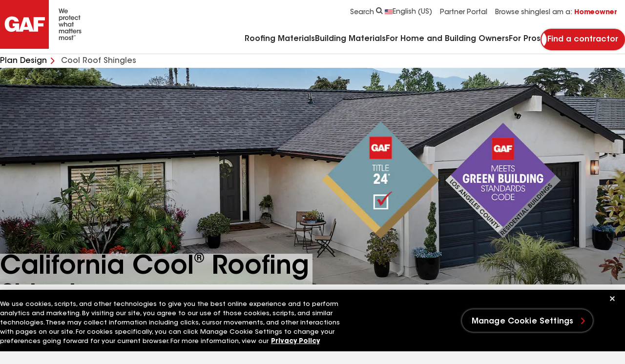

--- FILE ---
content_type: text/html; charset=utf-8
request_url: https://www.gaf.com/en-us/plan-design/cool-roof-shingles
body_size: 21246
content:


<!DOCTYPE html>
<html lang="en-US">
<head>
    <meta charset="UTF-8" />
    <meta http-equiv="X-UA-Compatible" content="IE=edge" />
    <meta name="viewport" content="width=device-width, initial-scale=1" />
    <title>Cool Roof Shingles: California Title 24&#160;</title>
    
    <meta name="description" content="Upgrade your home with cool roof shingles from gaf.com. Stay comfortable and save on energy costs with our high-quality roofing solutions." />
<meta name="publisher" content="" />
<meta name="author" content="" />

    
    <meta name="robots" content="index,follow" />
    
    <meta property="og:url" content="https://www.gaf.com/en-us/plan-design/cool-roof-shingles" />
<meta property="og:title" content="Cool Roof Shingles: California Title 24 " />
<meta property="og:description" content="Upgrade your home with cool roof shingles from gaf.com. Stay comfortable and save on energy costs with our high-quality roofing solutions." />

    <link rel="icon" type="image/x-icon" href="/Areas/GAF/images/favicon.ico">
    <link rel="preconnect" href="https://fonts.googleapis.com" />
    <link rel="preconnect" href="https://fonts.gstatic.com" crossorigin />
    <link rel="stylesheet" href="/Areas/GAF/css/styles-b194320b.css" />
    <link rel="preload"
          href="/Areas/GAF/fonts/ITCAvantGardeStd-Demi.woff2"
          as="font"
          type="font/woff2"
          crossorigin="anonymous" />
    <link rel="preload"
          href="/Areas/GAF/fonts/ITCAvantGardeStd-Md.woff2"
          as="font"
          type="font/woff2"
          crossorigin="anonymous" />
    <link rel="preload"
          href="/Areas/GAF/fonts/ITCAvantGardeStd-Bold.woff2"
          as="font"
          type="font/woff2"
          crossorigin="anonymous" />
    
    <meta name="pagelanguage" content="en-US">
    <meta name="pageurl" content="/plan-design/cool-roof-shingles">
    


        <link rel="canonical" href="https://www.gaf.com/en-us/plan-design/cool-roof-shingles">
    <link rel="alternate" hreflang="en-US" href="https://www.gaf.com/en-us/plan-design/cool-roof-shingles">
    <link rel="alternate" hreflang="es-US" href="https://www.gaf.com/es-us/plan-design/cool-roof-shingles">



    <script>
// akam-sw.js install script version 1.3.6
"serviceWorker"in navigator&&"find"in[]&&function(){var e=new Promise(function(e){"complete"===document.readyState||!1?e():(window.addEventListener("load",function(){e()}),setTimeout(function(){"complete"!==document.readyState&&e()},1e4))}),n=window.akamServiceWorkerInvoked,r="1.3.6";if(n)aka3pmLog("akam-setup already invoked");else{window.akamServiceWorkerInvoked=!0,window.aka3pmLog=function(){window.akamServiceWorkerDebug&&console.log.apply(console,arguments)};function o(e){(window.BOOMR_mq=window.BOOMR_mq||[]).push(["addVar",{"sm.sw.s":e,"sm.sw.v":r}])}var i="/akam-sw.js",a=new Map;navigator.serviceWorker.addEventListener("message",function(e){var n,r,o=e.data;if(o.isAka3pm)if(o.command){var i=(n=o.command,(r=a.get(n))&&r.length>0?r.shift():null);i&&i(e.data.response)}else if(o.commandToClient)switch(o.commandToClient){case"enableDebug":window.akamServiceWorkerDebug||(window.akamServiceWorkerDebug=!0,aka3pmLog("Setup script debug enabled via service worker message"),v());break;case"boomerangMQ":o.payload&&(window.BOOMR_mq=window.BOOMR_mq||[]).push(o.payload)}aka3pmLog("akam-sw message: "+JSON.stringify(e.data))});var t=function(e){return new Promise(function(n){var r,o;r=e.command,o=n,a.has(r)||a.set(r,[]),a.get(r).push(o),navigator.serviceWorker.controller&&(e.isAka3pm=!0,navigator.serviceWorker.controller.postMessage(e))})},c=function(e){return t({command:"navTiming",navTiming:e})},s=null,m={},d=function(){var e=i;return s&&(e+="?othersw="+encodeURIComponent(s)),function(e,n){return new Promise(function(r,i){aka3pmLog("Registering service worker with URL: "+e),navigator.serviceWorker.register(e,n).then(function(e){aka3pmLog("ServiceWorker registration successful with scope: ",e.scope),r(e),o(1)}).catch(function(e){aka3pmLog("ServiceWorker registration failed: ",e),o(0),i(e)})})}(e,m)},g=navigator.serviceWorker.__proto__.register;if(navigator.serviceWorker.__proto__.register=function(n,r){return n.includes(i)?g.call(this,n,r):(aka3pmLog("Overriding registration of service worker for: "+n),s=new URL(n,window.location.href),m=r,navigator.serviceWorker.controller?new Promise(function(n,r){var o=navigator.serviceWorker.controller.scriptURL;if(o.includes(i)){var a=encodeURIComponent(s);o.includes(a)?(aka3pmLog("Cancelling registration as we already integrate other SW: "+s),navigator.serviceWorker.getRegistration().then(function(e){n(e)})):e.then(function(){aka3pmLog("Unregistering existing 3pm service worker"),navigator.serviceWorker.getRegistration().then(function(e){e.unregister().then(function(){return d()}).then(function(e){n(e)}).catch(function(e){r(e)})})})}else aka3pmLog("Cancelling registration as we already have akam-sw.js installed"),navigator.serviceWorker.getRegistration().then(function(e){n(e)})}):g.call(this,n,r))},navigator.serviceWorker.controller){var u=navigator.serviceWorker.controller.scriptURL;u.includes("/akam-sw.js")||u.includes("/akam-sw-preprod.js")||u.includes("/threepm-sw.js")||(aka3pmLog("Detected existing service worker. Removing and re-adding inside akam-sw.js"),s=new URL(u,window.location.href),e.then(function(){navigator.serviceWorker.getRegistration().then(function(e){m={scope:e.scope},e.unregister(),d()})}))}else e.then(function(){window.akamServiceWorkerPreprod&&(i="/akam-sw-preprod.js"),d()});if(window.performance){var w=window.performance.timing,l=w.responseEnd-w.responseStart;c(l)}e.then(function(){t({command:"pageLoad"})});var k=!1;function v(){window.akamServiceWorkerDebug&&!k&&(k=!0,aka3pmLog("Initializing debug functions at window scope"),window.aka3pmInjectSwPolicy=function(e){return t({command:"updatePolicy",policy:e})},window.aka3pmDisableInjectedPolicy=function(){return t({command:"disableInjectedPolicy"})},window.aka3pmDeleteInjectedPolicy=function(){return t({command:"deleteInjectedPolicy"})},window.aka3pmGetStateAsync=function(){return t({command:"getState"})},window.aka3pmDumpState=function(){aka3pmGetStateAsync().then(function(e){aka3pmLog(JSON.stringify(e,null,"\t"))})},window.aka3pmInjectTiming=function(e){return c(e)},window.aka3pmUpdatePolicyFromNetwork=function(){return t({command:"pullPolicyFromNetwork"})})}v()}}();</script>
<script>
        window.dataLayer = window.dataLayer || [];
    </script>
    <!-- Application Insights -->
         <script type="text/javascript">
             !(function (cfg){function e(){cfg.onInit&&cfg.onInit(n)}var x,w,D,t,E,n,C=window,O=document,b=C.location,q="script",I="ingestionendpoint",L="disableExceptionTracking",j="ai.device.";"instrumentationKey"[x="toLowerCase"](),w="crossOrigin",D="POST",t="appInsightsSDK",E=cfg.name||"appInsights",(cfg.name||C[t])&&(C[t]=E),n=C[E]||function(g){var f=!1,m=!1,h={initialize:!0,queue:[],sv:"8",version:2,config:g};function v(e,t){var n={},i="Browser";function a(e){e=""+e;return 1===e.length?"0"+e:e}return n[j+"id"]=i[x](),n[j+"type"]=i,n["ai.operation.name"]=b&&b.pathname||"_unknown_",n["ai.internal.sdkVersion"]="javascript:snippet_"+(h.sv||h.version),{time:(i=new Date).getUTCFullYear()+"-"+a(1+i.getUTCMonth())+"-"+a(i.getUTCDate())+"T"+a(i.getUTCHours())+":"+a(i.getUTCMinutes())+":"+a(i.getUTCSeconds())+"."+(i.getUTCMilliseconds()/1e3).toFixed(3).slice(2,5)+"Z",iKey:e,name:"Microsoft.ApplicationInsights."+e.replace(/-/g,"")+"."+t,sampleRate:100,tags:n,data:{baseData:{ver:2}},ver:undefined,seq:"1",aiDataContract:undefined}}var n,i,t,a,y=-1,T=0,S=["js.monitor.azure.com","js.cdn.applicationinsights.io","js.cdn.monitor.azure.com","js0.cdn.applicationinsights.io","js0.cdn.monitor.azure.com","js2.cdn.applicationinsights.io","js2.cdn.monitor.azure.com","az416426.vo.msecnd.net"],o=g.url||cfg.src,r=function(){return s(o,null)};function s(d,t){if((n=navigator)&&(~(n=(n.userAgent||"").toLowerCase()).indexOf("msie")||~n.indexOf("trident/"))&&~d.indexOf("ai.3")&&(d=d.replace(/(\/)(ai\.3\.)([^\d]*)$/,function(e,t,n){return t+"ai.2"+n})),!1!==cfg.cr)for(var e=0;e<S.length;e++)if(0<d.indexOf(S[e])){y=e;break}var n,i=function(e){var a,t,n,i,o,r,s,c,u,l;h.queue=[],m||(0<=y&&T+1<S.length?(a=(y+T+1)%S.length,p(d.replace(/^(.*\/\/)([\w\.]*)(\/.*)$/,function(e,t,n,i){return t+S[a]+i})),T+=1):(f=m=!0,s=d,!0!==cfg.dle&&(c=(t=function(){var e,t={},n=g.connectionString;if(n)for(var i=n.split(";"),a=0;a<i.length;a++){var o=i[a].split("=");2===o.length&&(t[o[0][x]()]=o[1])}return t[I]||(e=(n=t.endpointsuffix)?t.location:null,t[I]="https://"+(e?e+".":"")+"dc."+(n||"services.visualstudio.com")),t}()).instrumentationkey||g.instrumentationKey||"",t=(t=(t=t[I])&&"/"===t.slice(-1)?t.slice(0,-1):t)?t+"/v2/track":g.endpointUrl,t=g.userOverrideEndpointUrl||t,(n=[]).push((i="SDK LOAD Failure: Failed to load Application Insights SDK script (See stack for details)",o=s,u=t,(l=(r=v(c,"Exception")).data).baseType="ExceptionData",l.baseData.exceptions=[{typeName:"SDKLoadFailed",message:i.replace(/\./g,"-"),hasFullStack:!1,stack:i+"\nSnippet failed to load ["+o+"] -- Telemetry is disabled\nHelp Link: https://go.microsoft.com/fwlink/?linkid=2128109\nHost: "+(b&&b.pathname||"_unknown_")+"\nEndpoint: "+u,parsedStack:[]}],r)),n.push((l=s,i=t,(u=(o=v(c,"Message")).data).baseType="MessageData",(r=u.baseData).message='AI (Internal): 99 message:"'+("SDK LOAD Failure: Failed to load Application Insights SDK script (See stack for details) ("+l+")").replace(/\"/g,"")+'"',r.properties={endpoint:i},o)),s=n,c=t,JSON&&((u=C.fetch)&&!cfg.useXhr?u(c,{method:D,body:JSON.stringify(s),mode:"cors"}):XMLHttpRequest&&((l=new XMLHttpRequest).open(D,c),l.setRequestHeader("Content-type","application/json"),l.send(JSON.stringify(s)))))))},a=function(e,t){m||setTimeout(function(){!t&&h.core||i()},500),f=!1},p=function(e){var n=O.createElement(q),e=(n.src=e,t&&(n.integrity=t),n.setAttribute("data-ai-name",E),cfg[w]);return!e&&""!==e||"undefined"==n[w]||(n[w]=e),n.onload=a,n.onerror=i,n.onreadystatechange=function(e,t){"loaded"!==n.readyState&&"complete"!==n.readyState||a(0,t)},cfg.ld&&cfg.ld<0?O.getElementsByTagName("head")[0].appendChild(n):setTimeout(function(){O.getElementsByTagName(q)[0].parentNode.appendChild(n)},cfg.ld||0),n};p(d)}cfg.sri&&(n=o.match(/^((http[s]?:\/\/.*\/)\w+(\.\d+){1,5})\.(([\w]+\.){0,2}js)$/))&&6===n.length?(d="".concat(n[1],".integrity.json"),i="@".concat(n[4]),l=window.fetch,t=function(e){if(!e.ext||!e.ext[i]||!e.ext[i].file)throw Error("Error Loading JSON response");var t=e.ext[i].integrity||null;s(o=n[2]+e.ext[i].file,t)},l&&!cfg.useXhr?l(d,{method:"GET",mode:"cors"}).then(function(e){return e.json()["catch"](function(){return{}})}).then(t)["catch"](r):XMLHttpRequest&&((a=new XMLHttpRequest).open("GET",d),a.onreadystatechange=function(){if(a.readyState===XMLHttpRequest.DONE)if(200===a.status)try{t(JSON.parse(a.responseText))}catch(e){r()}else r()},a.send())):o&&r();try{h.cookie=O.cookie}catch(k){}function e(e){for(;e.length;)!function(t){h[t]=function(){var e=arguments;f||h.queue.push(function(){h[t].apply(h,e)})}}(e.pop())}var c,u,l="track",d="TrackPage",p="TrackEvent",l=(e([l+"Event",l+"PageView",l+"Exception",l+"Trace",l+"DependencyData",l+"Metric",l+"PageViewPerformance","start"+d,"stop"+d,"start"+p,"stop"+p,"addTelemetryInitializer","setAuthenticatedUserContext","clearAuthenticatedUserContext","flush"]),h.SeverityLevel={Verbose:0,Information:1,Warning:2,Error:3,Critical:4},(g.extensionConfig||{}).ApplicationInsightsAnalytics||{});return!0!==g[L]&&!0!==l[L]&&(e(["_"+(c="onerror")]),u=C[c],C[c]=function(e,t,n,i,a){var o=u&&u(e,t,n,i,a);return!0!==o&&h["_"+c]({message:e,url:t,lineNumber:n,columnNumber:i,error:a,evt:C.event}),o},g.autoExceptionInstrumented=!0),h}(cfg.cfg),(C[E]=n).queue&&0===n.queue.length?(n.queue.push(e),n.trackPageView({})):e();})({
               src: "https://js.monitor.azure.com/scripts/b/ai.3.gbl.min.js",
               // name: "appInsights", // Global SDK Instance name defaults to "appInsights" when not supplied
               // ld: 0, // Defines the load delay (in ms) before attempting to load the sdk. -1 = block page load and add to head. (default) = 0ms load after timeout,
               // useXhr: 1, // Use XHR instead of fetch to report failures (if available),
               // dle: true, // Prevent the SDK from reporting load failure log
               crossOrigin: "anonymous", // When supplied this will add the provided value as the cross origin attribute on the script tag
               // onInit: null, // Once the application insights instance has loaded and initialized this callback function will be called with 1 argument -- the sdk instance (DON'T ADD anything to the sdk.queue -- As they won't get called)
               // sri: false, // Custom optional value to specify whether fetching the snippet from integrity file and do integrity check
               cfg: { // Application Insights Configuration
                 connectionString: "InstrumentationKey=99ddde98-2db5-4157-930f-d24f3f40d1fd;IngestionEndpoint=https://eastus-1.in.applicationinsights.azure.com/;LiveEndpoint=https://eastus.livediagnostics.monitor.azure.com/"
             }});
         </script>
    <!-- End Application Insights -->
    <!-- OneTrust Cookies Consent Notice start -->
    

    <script src="https://cdn.cookielaw.org/scripttemplates/otSDKStub.js" type="text/javascript" charset="UTF-8" data-document-language="true" data-domain-script="4d534042-86e4-4bdc-9347-b0cd6d5bbea0"></script>
    <script type="text/javascript">function OptanonWrapper() { }</script>

    <!-- OneTrust Cookies Consent Notice end-->
    <!-- Google Tag Manager -->
    <script id="gtm_WZCWB54" data-nonce="">
        (function (w, d, s, l, i) {
            w[l] = w[l] || []; w[l].push({
                'gtm.start':
                    new Date().getTime(), event: 'gtm.js'
            }); var f = d.getElementsByTagName(s)[0],
                j = d.createElement(s), dl = l != 'dataLayer' ? '&l=' + l : ''; j.async = true; j.src =
                'https://www.googletagmanager.com/gtm.js?id=' + i + dl + ''; var n = d.querySelector('[nonce]');
            n && j.setAttribute('nonce', n.nonce || n.getAttribute('nonce')); f.parentNode.insertBefore(j, f);
        })(window, document, 'script', 'dataLayer', 'GTM-WZCWB54');</script>
    <!-- End Google Tag Manager-->
    <!-- Google Tag Manager -->
    <script id="gtm_PGLSJ6QV" data-nonce="">
        (function (w, d, s, l, i) {
            w[l] = w[l] || []; w[l].push({
                'gtm.start':
                    new Date().getTime(), event: 'gtm.js'
            }); var f = d.getElementsByTagName(s)[0],
                j = d.createElement(s), dl = l != 'dataLayer' ? '&l=' + l : ''; j.async = true; j.src =
                'https://www.googletagmanager.com/gtm.js?id=' + i + dl + ''; var n = d.querySelector('[nonce]');
            n && j.setAttribute('nonce', n.nonce || n.getAttribute('nonce')); f.parentNode.insertBefore(j, f);
        })(window, document, 'script', 'dataLayer', 'GTM-PGLSJ6QV');</script>
    <!-- End Google Tag Manager Media-->
    <!-- Eloqua Tracking Scripts -->
    <!-- End Eloqua Tracking Scripts -->
    
    

    <!-- Motionpoint -->
    <!--mp_linkcode_begins-->
    <script src="/Areas/GAF/motionpoint/mp_linkcode.js"></script>
    <!--mp_linkcode_ends-->
    <!-- mp_snippet_begins -->
    <script>
        MP.UrlLang = 'mp_js_current_lang';
        MP.SrcUrl = decodeURIComponent('mp_js_orgin_url');
        MP.oSite = decodeURIComponent('mp_js_origin_baseUrl');
        MP.tSite = decodeURIComponent('mp_js_translated_baseUrl');
        MP.init();
        var mp_langLink = function () {
            var langlinks = document.querySelectorAll('.langLink');
            for (var i = 0; i < langlinks.length; i++) {
                langlinks.item(i).setAttribute('href', '');
                langlinks.item(i).onclick = function () {
                    MP.init();
                    var lang = this.getAttribute('data-lang');
                    var url = this.getAttribute('data-href');
                    var tSite = MP.tSite.replace(/(https?:\/\/|\/?$)/g, '');
                    url = url.replace(/(https?:\/\/|\/?$)/g, '');
                    MP.switchLanguage(tSite.search(url) != -1 ? MP.oSite : url, lang, true);
                    return false;
                }
            }
        };
        if (window.addEventListener) {
            window.addEventListener('load', mp_langLink, false);
        } else if (window.attachEvent) {
            window.attachEvent('onload', mp_langLink);
        }
    </script>
    <!-- mp_snippet_ends -->
    <!-- End Motionpoint -->
    
    

<script nonce="" defer src="https://d1mj578wat5n4o.cloudfront.net/sitecore-engage-v.1.4.2.min.js"></script>
<script nonce="">
    window.personalizeSettings = {
            clientKey: "4084fc0573b78a270d2a6d7ea91306f9",
            targetURL: "https://api-engage-us.sitecorecloud.io",
            pointOfSale: "www.gaf.com",
            cookieDomain: "www.gaf.com",
            cookieExpiryDays: 365,
            forceServerCookieMode: false,
            includeUTMParameters: true,
            webPersonalization: true /* boolean or object. See Settings object for all options. Default: false */
        };
</script>

    
        <meta name="gaf_language" content="en-US" />
    <meta name="gaf_template" content="General Content Page" />
    <meta name="gaf_navigation_title" content="Cool Roof Shingles" />
    <meta name="gaf_teaser" content="" />
    <meta name="gaf_meta_description" content="Upgrade your home with cool roof shingles from gaf.com. Stay comfortable and save on energy costs with our high-quality roofing solutions." />
    <meta name="gaf_sort_order" content="250" />
    <meta name="gaf_content_type" content="Miscellaneous" />


    

    

    <script type="application/ld+json">
        {
          "@context": "https://schema.org/",
          "@type": "WebSite",
          "name": "GAF Roofing",
          "url": "https://www.gaf.com/en-us/",
          "potentialAction": {
            "@type": "SearchAction",
            "target": "https://www.gaf.com/en-us/search?ContentType={search_term_string}",
            "query-input": "required name=search_term_string"
          }
        }
    </script>


<script>(window.BOOMR_mq=window.BOOMR_mq||[]).push(["addVar",{"rua.upush":"false","rua.cpush":"false","rua.upre":"false","rua.cpre":"true","rua.uprl":"false","rua.cprl":"false","rua.cprf":"false","rua.trans":"SJ-12a40eb0-6abf-4faf-983b-2a730691983b","rua.cook":"true","rua.ims":"false","rua.ufprl":"false","rua.cfprl":"true","rua.isuxp":"false","rua.texp":"norulematch","rua.ceh":"false","rua.ueh":"false","rua.ieh.st":"0"}]);</script>
                              <script>!function(e){var n="https://s.go-mpulse.net/boomerang/";if("False"=="True")e.BOOMR_config=e.BOOMR_config||{},e.BOOMR_config.PageParams=e.BOOMR_config.PageParams||{},e.BOOMR_config.PageParams.pci=!0,n="https://s2.go-mpulse.net/boomerang/";if(window.BOOMR_API_key="GFYZF-PNKNQ-P6QEV-9CULL-UHL6L",function(){function e(){if(!o){var e=document.createElement("script");e.id="boomr-scr-as",e.src=window.BOOMR.url,e.async=!0,i.parentNode.appendChild(e),o=!0}}function t(e){o=!0;var n,t,a,r,d=document,O=window;if(window.BOOMR.snippetMethod=e?"if":"i",t=function(e,n){var t=d.createElement("script");t.id=n||"boomr-if-as",t.src=window.BOOMR.url,BOOMR_lstart=(new Date).getTime(),e=e||d.body,e.appendChild(t)},!window.addEventListener&&window.attachEvent&&navigator.userAgent.match(/MSIE [67]\./))return window.BOOMR.snippetMethod="s",void t(i.parentNode,"boomr-async");a=document.createElement("IFRAME"),a.src="about:blank",a.title="",a.role="presentation",a.loading="eager",r=(a.frameElement||a).style,r.width=0,r.height=0,r.border=0,r.display="none",i.parentNode.appendChild(a);try{O=a.contentWindow,d=O.document.open()}catch(_){n=document.domain,a.src="javascript:var d=document.open();d.domain='"+n+"';void(0);",O=a.contentWindow,d=O.document.open()}if(n)d._boomrl=function(){this.domain=n,t()},d.write("<bo"+"dy onload='document._boomrl();'>");else if(O._boomrl=function(){t()},O.addEventListener)O.addEventListener("load",O._boomrl,!1);else if(O.attachEvent)O.attachEvent("onload",O._boomrl);d.close()}function a(e){window.BOOMR_onload=e&&e.timeStamp||(new Date).getTime()}if(!window.BOOMR||!window.BOOMR.version&&!window.BOOMR.snippetExecuted){window.BOOMR=window.BOOMR||{},window.BOOMR.snippetStart=(new Date).getTime(),window.BOOMR.snippetExecuted=!0,window.BOOMR.snippetVersion=12,window.BOOMR.url=n+"GFYZF-PNKNQ-P6QEV-9CULL-UHL6L";var i=document.currentScript||document.getElementsByTagName("script")[0],o=!1,r=document.createElement("link");if(r.relList&&"function"==typeof r.relList.supports&&r.relList.supports("preload")&&"as"in r)window.BOOMR.snippetMethod="p",r.href=window.BOOMR.url,r.rel="preload",r.as="script",r.addEventListener("load",e),r.addEventListener("error",function(){t(!0)}),setTimeout(function(){if(!o)t(!0)},3e3),BOOMR_lstart=(new Date).getTime(),i.parentNode.appendChild(r);else t(!1);if(window.addEventListener)window.addEventListener("load",a,!1);else if(window.attachEvent)window.attachEvent("onload",a)}}(),"".length>0)if(e&&"performance"in e&&e.performance&&"function"==typeof e.performance.setResourceTimingBufferSize)e.performance.setResourceTimingBufferSize();!function(){if(BOOMR=e.BOOMR||{},BOOMR.plugins=BOOMR.plugins||{},!BOOMR.plugins.AK){var n="true"=="true"?1:0,t="cookiepresent",a="aoiqhpaxzcoai2llvuzq-f-c7f70893a-clientnsv4-s.akamaihd.net",i="false"=="true"?2:1,o={"ak.v":"39","ak.cp":"1517631","ak.ai":parseInt("964653",10),"ak.ol":"0","ak.cr":9,"ak.ipv":4,"ak.proto":"h2","ak.rid":"9ba511d2","ak.r":44387,"ak.a2":n,"ak.m":"dsca","ak.n":"essl","ak.bpcip":"3.145.3.0","ak.cport":51844,"ak.gh":"23.192.164.11","ak.quicv":"","ak.tlsv":"tls1.3","ak.0rtt":"","ak.0rtt.ed":"","ak.csrc":"-","ak.acc":"","ak.t":"1768664371","ak.ak":"hOBiQwZUYzCg5VSAfCLimQ==/OVCNvclMn/MsFqXVF9oyzVZRoZw6fyPNZreAowunpkjeF0tqp1SZcFAWfMtu7PzZOvGzfiVIg3kw10SxiKu1B8yKiZxATG3ZtXNfdZlKF/[base64]","ak.pv":"91","ak.dpoabenc":"","ak.tf":i};if(""!==t)o["ak.ruds"]=t;var r={i:!1,av:function(n){var t="http.initiator";if(n&&(!n[t]||"spa_hard"===n[t]))o["ak.feo"]=void 0!==e.aFeoApplied?1:0,BOOMR.addVar(o)},rv:function(){var e=["ak.bpcip","ak.cport","ak.cr","ak.csrc","ak.gh","ak.ipv","ak.m","ak.n","ak.ol","ak.proto","ak.quicv","ak.tlsv","ak.0rtt","ak.0rtt.ed","ak.r","ak.acc","ak.t","ak.tf"];BOOMR.removeVar(e)}};BOOMR.plugins.AK={akVars:o,akDNSPreFetchDomain:a,init:function(){if(!r.i){var e=BOOMR.subscribe;e("before_beacon",r.av,null,null),e("onbeacon",r.rv,null,null),r.i=!0}return this},is_complete:function(){return!0}}}}()}(window);</script></head>
<body 
    class=""
    data-persona-mapping='{
    "homeUrl": "home_url",
    "productShingleFull": "product_detail_full",
    "productDetailFull": "product_detail_full",
    "stormRule": "storm_rule",
    "codeRuleRedirect": "code_rule",
    "codeRule": "code_rule",
    "addressData": "address_data",
    "personaCta": "persona_cta",
    "navigationLinks":"navigation_links"
}'
      data-language-mapping='{
  "languages": ["en-us", "fr-ca", "es-us", "en-ca"],
  "default": "en-us"
}' 
       >
    <!-- Google Tag Manager (noscript) -->
    <noscript>
        <iframe src="https://www.googletagmanager.com/ns.html?id=GTM-WZCWB54"
                height="0" width="0" style="display: none; visibility: hidden">
        </iframe>
    </noscript>
    <!-- End Google Tag Manager (noscript) -->
    <!-- Start Persona Page Tag -->
    <div id="persona" data-personalize="Homeowner"></div>
    <!-- End Persona Page Tag -->

    <a href="#main" class="btn btn--primary btn--main-content">
        Go to main content
    </a>
    <!-- Start Global Alert Banner -->
    
    <!-- End Global Alert Banner -->
    <!-- Alert Banner placeholder -->
    
    <!-- Alert Banner placeholder -->
    


<!-- Start Header placeholder-->



<header class="header" data-module="header">
    <div class="container">
        <div class="row header__top-bar">
            <div class="header__logo-wrapper">
                <a href="/" class="header__logo" aria-label="Logo"
   data-layer='[{"event": "navigation", "event_category": "navigation", "event_action": "top nav", "event_label":"home" }]'>
    <picture class="picture">
        <svg xmlns="http://www.w3.org/2000/svg" width="50" height="50" viewbox="0 0 100 100" class="header__logo-svg--mobile" fill="none"><path fill="#D71920" d="M100 0H0v100h100V0Z" id="background" /><path fill="#fff" d="m49.947 55.12 3.447-11.497 3.378 11.497h-6.825Zm42.01-13.49v-6.677H68.675V63.09l-10.255-27.5h-9.776l-9.381 27.42v-15.1H25.99v6.197h4.373c0 2.546-3.735 3.735-5.802 3.735-2.068 0-6.2-.476-6.2-9.059 0-8.583 5.801-8.503 5.801-8.503 4.929 0 5.566 3.895 5.566 3.895h8.82c-1.51-8.347-8.265-10.335-13.827-10.494-5.565-.16-15.102 3.34-15.102 15.102 0 11.763 6.52 16.209 13.511 16.372 6.756.16 9.696-4.293 9.696-4.293v3.974h14.15l1.269-3.814h10.507l1.096 3.735h18.199v-10.49h11.049v-6.597h-11.05v-6.04h13.91Z" id="logo-header" /></svg>
        <svg xmlns="http://www.w3.org/2000/svg" width="168" height="100" viewbox="0 0 168 100" class="header__logo-svg--desktop" fill="none"><path fill="#D71920" d="M100 0H0v100h100V0Z" id="background-2" /><path fill="#fff" d="m49.947 55.12 3.447-11.497 3.378 11.497h-6.825Zm42.01-13.49v-6.677H68.675V63.09l-10.255-27.5h-9.776l-9.381 27.42v-15.1H25.99v6.197h4.373c0 2.546-3.735 3.735-5.802 3.735-2.068 0-6.2-.476-6.2-9.059 0-8.583 5.801-8.503 5.801-8.503 4.929 0 5.566 3.895 5.566 3.895h8.82c-1.51-8.347-8.265-10.335-13.827-10.494-5.565-.16-15.102 3.34-15.102 15.102 0 11.763 6.52 16.209 13.511 16.372 6.756.16 9.696-4.293 9.696-4.293v3.974h14.15l1.269-3.814h10.507l1.096 3.735h18.199v-10.49h11.049v-6.597h-11.05v-6.04h13.91Z" id="logo-header-2" /><path fill="#494949" d="M120.071 17.5h1.958l1.624 6.904 1.662-6.904h1.468l1.676 6.918 1.609-6.918h1.946l-2.576 9.532h-1.728l-1.673-6.763-1.663 6.764h-1.778l-2.525-9.533ZM137.234 22.768c-.063-.67-.773-1.61-2.009-1.597-1.25 0-1.932.903-1.996 1.597h4.007-.002Zm-4.031 1.288c.078 1.135 1.082 1.765 2.047 1.752.825 0 1.379-.373 1.7-.953h1.741c-.336.786-.838 1.378-1.431 1.778a3.507 3.507 0 0 1-2.023.619c-2.178 0-3.736-1.767-3.736-3.737 0-1.971 1.57-3.775 3.709-3.775 1.058 0 1.985.399 2.642 1.083.863.888 1.185 1.996 1.044 3.232h-5.695l.002.001ZM126.629 37.205c0-1.017-.735-2.176-2.164-2.176-.618 0-1.147.244-1.535.642a2.241 2.241 0 0 0-.604 1.56c0 .617.232 1.147.618 1.532.387.388.928.632 1.535.632 1.288 0 2.15-1.017 2.15-2.178v-.013.001Zm-5.914-3.53h1.584v1.03c.502-.707 1.327-1.249 2.5-1.249 2.474 0 3.518 2.1 3.518 3.813 0 2.01-1.432 3.699-3.505 3.699-1.378 0-2.126-.708-2.408-1.161v3.414h-1.689v-9.547.001ZM129.362 33.675h1.597v.927c.31-.63.889-1.133 1.958-1.146v1.7h-.076c-1.186 0-1.79.554-1.79 1.778v3.816h-1.689v-7.075ZM134.596 37.218c0 1.237.94 2.153 2.098 2.153s2.088-.915 2.088-2.165-.927-2.164-2.088-2.164-2.098.915-2.098 2.164v.014-.002Zm-1.69-.026c0-1.804 1.327-3.724 3.788-3.724s3.789 1.92 3.789 3.737c0 1.817-1.327 3.75-3.789 3.75s-3.788-1.92-3.788-3.75v-.013ZM141.928 34.977h-1.174v-1.302h1.174v-2.46h1.686v2.46h1.213v1.302h-1.213v5.773h-1.686v-5.773ZM150.521 36.484c-.064-.67-.773-1.61-2.009-1.598-1.25 0-1.932.903-1.996 1.598h4.007-.002Zm-4.032 1.288c.079 1.134 1.083 1.765 2.048 1.752.825 0 1.379-.373 1.701-.954h1.739c-.336.787-.838 1.379-1.432 1.779a3.504 3.504 0 0 1-2.022.619c-2.177 0-3.736-1.767-3.736-3.738 0-1.97 1.572-3.774 3.709-3.774 1.057 0 1.985.399 2.641 1.082.864.889 1.185 1.997 1.044 3.233h-5.694l.002.001ZM160.252 38.172a3.702 3.702 0 0 1-3.634 2.796c-2.242 0-3.787-1.739-3.787-3.762 0-2.022 1.609-3.75 3.722-3.75 1.778 0 3.287 1.121 3.699 2.847h-1.727c-.296-.747-.98-1.274-1.907-1.274-.619-.014-1.095.205-1.507.605-.361.385-.58.954-.58 1.572 0 1.275.889 2.177 2.087 2.177 1.057 0 1.65-.63 1.907-1.211h1.727ZM161.722 34.977h-1.173v-1.302h1.173v-2.46h1.686v2.46h1.213v1.302h-1.213v5.773h-1.686v-5.773ZM119.981 47.391h1.751l1.405 4.922 1.354-4.69h1.429l1.379 4.69 1.378-4.922h1.753l-2.269 7.073h-1.585l-1.391-4.78-1.353 4.78h-1.584l-2.267-7.073ZM131.115 44.93h1.686v3.298c.4-.748 1.251-1.07 2.088-1.057 1.096 0 1.78.374 2.191.992.425.619.554 1.457.554 2.41v3.891h-1.689v-3.813c0-.541-.089-1.005-.321-1.34-.246-.336-.633-.553-1.226-.553-.67 0-1.069.27-1.302.618-.232.347-.296.773-.296 1.133v3.956h-1.686v-9.533l.001-.002ZM140.342 50.96c0 .876.632 2.15 2.153 2.15.94 0 1.559-.49 1.88-1.132.169-.31.246-.645.271-.993a2.2 2.2 0 0 0-.192-.992c-.297-.67-.954-1.25-1.971-1.25-1.367 0-2.14 1.109-2.14 2.204v.014h-.001Zm5.979 3.504h-1.69v-1.017c-.45.825-1.39 1.236-2.382 1.236-2.268 0-3.595-1.765-3.595-3.76 0-2.23 1.61-3.751 3.595-3.751 1.288 0 2.074.684 2.382 1.25v-1.03h1.69v7.073ZM148.204 48.693h-1.174V47.39h1.174v-2.46h1.688v2.46h1.211v1.302h-1.211v5.771h-1.688v-5.771ZM120.715 61.107h1.584v.89c.155-.323.838-1.11 2.062-1.11.58 0 1.223.168 1.738.722.155.167.336.463.426.645.128-.22.282-.451.516-.67a2.596 2.596 0 0 1 1.803-.696c.591 0 1.339.154 1.88.708.646.67.773 1.25.773 2.706v3.878h-1.686v-3.816c0-.45-.039-.94-.284-1.312-.18-.347-.516-.58-1.109-.58-.594 0-1.006.258-1.223.643-.22.388-.245.76-.245 1.186v3.878h-1.689V64.3c0-.413-.037-.812-.219-1.173-.206-.373-.554-.643-1.16-.656-.618 0-1.005.296-1.212.656-.206.375-.27.812-.27 1.223v3.828h-1.689v-7.075l.004.003ZM134.195 64.675c0 .876.632 2.15 2.152 2.15.941 0 1.559-.49 1.882-1.132.167-.31.244-.646.27-.994a2.202 2.202 0 0 0-.193-.992c-.296-.67-.953-1.25-1.971-1.25-1.366 0-2.139 1.11-2.139 2.205v.013h-.001Zm5.978 3.504h-1.686V67.16c-.452.825-1.392 1.237-2.384 1.237-2.267 0-3.595-1.765-3.595-3.761 0-2.23 1.61-3.75 3.595-3.75 1.288 0 2.074.683 2.384 1.25v-1.031h1.686v7.074-.001ZM142.056 62.407h-1.174v-1.3h1.174v-2.46h1.688v2.46h1.212v1.3h-1.212v5.773h-1.688v-5.773ZM146.141 62.407h-1.171v-1.3h1.171v-2.46h1.688v2.46h1.212v1.3h-1.212v5.773h-1.688v-5.773ZM154.735 63.916c-.064-.67-.773-1.611-2.009-1.598-1.25 0-1.932.903-1.996 1.598h4.006-.001Zm-4.032 1.288c.079 1.134 1.083 1.765 2.048 1.752.825 0 1.378-.374 1.7-.954h1.741c-.336.786-.838 1.379-1.432 1.778a3.504 3.504 0 0 1-2.022.62c-2.177 0-3.736-1.767-3.736-3.738 0-1.97 1.57-3.774 3.709-3.774 1.057 0 1.986.398 2.642 1.082.863.889 1.184 1.996 1.043 3.233h-5.694.001ZM157.418 61.107h1.597v.927c.31-.63.889-1.133 1.958-1.146v1.7h-.076c-1.186 0-1.79.553-1.79 1.778v3.815h-1.689v-7.074ZM164.723 63.013c-.013-.375-.206-.76-.863-.76-.566 0-.837.361-.837.708.014.45.529.697 1.198.89 1.134.309 2.359.642 2.371 2.163.026 1.457-1.2 2.384-2.68 2.384-1.096 0-2.577-.567-2.705-2.28h1.686c.065.76.721.913 1.044.913.528 0 .979-.346.965-.823 0-.606-.528-.773-1.83-1.226-.953-.295-1.726-.823-1.738-1.842 0-1.39 1.173-2.254 2.538-2.254.955 0 2.37.427 2.514 2.127h-1.663ZM120.715 74.821h1.584v.89c.155-.323.838-1.109 2.062-1.109.58 0 1.223.168 1.738.721.155.168.336.464.426.646.128-.22.282-.452.516-.67a2.596 2.596 0 0 1 1.803-.697c.591 0 1.339.154 1.88.708.646.67.773 1.25.773 2.707v3.877h-1.686V78.08c0-.45-.039-.94-.284-1.315-.18-.346-.516-.579-1.109-.579-.594 0-1.006.258-1.223.643-.22.388-.245.76-.245 1.186v3.878h-1.689v-3.878c0-.413-.037-.811-.219-1.173-.206-.373-.554-.642-1.16-.656-.618 0-1.005.296-1.212.656-.206.375-.27.812-.27 1.223v3.828h-1.689v-7.075l.004.004ZM134.195 78.365c0 1.236.94 2.152 2.098 2.152s2.087-.915 2.087-2.164c0-1.25-.926-2.165-2.087-2.165s-2.098.915-2.098 2.165v.013-.001Zm-1.69-.027c0-1.803 1.327-3.724 3.788-3.724s3.789 1.92 3.789 3.737c0 1.817-1.327 3.75-3.789 3.75s-3.788-1.92-3.788-3.75v-.013ZM144.195 76.728c-.014-.374-.206-.76-.864-.76-.567 0-.836.362-.836.709.013.45.528.695 1.198.89 1.134.309 2.358.642 2.37 2.163.027 1.457-1.199 2.383-2.68 2.383-1.095 0-2.576-.567-2.705-2.28h1.687c.065.76.721.914 1.043.914.529 0 .979-.347.966-.823 0-.606-.529-.773-1.83-1.226-.954-.295-1.727-.823-1.739-1.842 0-1.39 1.173-2.254 2.538-2.254.955 0 2.371.427 2.514 2.126h-1.662ZM147.533 76.123h-1.172V74.82h1.172v-2.46h1.687v2.46h1.212v1.302h-1.212v5.773h-1.687v-5.773ZM152.54 72.366h.631l.581 1.506.573-1.506h.625v2.17h-.465v-1.598l-.576 1.598h-.327l-.575-1.588v1.588h-.464v-2.17h-.003Zm-1.266.414h-.483v-.414h1.459v.414h-.483v1.756h-.494V72.78h.001Z" id="header-slogan" /></svg>
    </picture>
</a>
            </div>
            <div class="header__content">
                <nav class="header__utility-nav">
    <ul class="header__utility-menu">
        <li class="header__utility-search-wrapper">
            

<div
    data-module="standalone-searchbox"
    data-results-page="/en-us/search"
    data-coveo='{
    "ApiKey": "xxebb91ae2-4dd3-4c7e-9bd8-c47c775e4ad9",
    "OrganizationId": "gafmaterialscorporationproduction3yalqk12",
    "SearchHubPipeline": "prod-gaf-general"
  }'
    data-labels='{
    "clear": "Clear",
    "search":"Search",
    "placeholder": "Start typing...",
    "viewResults": "View All Results"
  }'
    class="field header__search coveo-listing__data-wrapper-search"
>
</div>
        </li>
        <li class="header__utility-dropdown header__utility-language">
            

<button class="header__utility-dropdown-btn header__utility-dropdown-lang" aria-expanded="false"
        aria-controls="language-dropdown--38db1c29-7e4a-42be-92cd-411a9bddd169">
    <img class="header__utility-flag" src="/-/media/images/navigation/languagenavigationimage-navigation-link/gaf/us-flag.png?width=16" width="16" height="12" role="presentation" />
    English (US)
</button>
<ul id="language-dropdown--38db1c29-7e4a-42be-92cd-411a9bddd169" class="header__utility-dropdown-list">
            <li class="header__utility-dropdown-li">
                <a href="https://www.gaf.com/en-us/" 
                   data-layer='[{"event": "navigation", "event_action": "top nav", "event_category": "navigation", "event_label": "en" }]'
                   class="header__utility-dropdown-link header__utility-dropdown-lang langLink" data-href="https://www.gaf.com/en-us/" data-lang="en" mporgnav="href">
                    <img class="header__utility-flag" src="/-/media/images/navigation/languagenavigationimage-navigation-link/gaf/us-flag.png?width=16" width="16" height="12" role="presentation" loading="lazy"/>
                    English (US)
                </a>
            </li>
            <li class="header__utility-dropdown-li">
                <a href="https://www.gaf.com/es-us/" 
                   data-layer='[{"event": "navigation", "event_action": "top nav", "event_category": "navigation", "event_label": "es" }]'
                   class="header__utility-dropdown-link header__utility-dropdown-lang langLink" data-href="https://www.gaf.com/es-us/" data-lang="es" mporgnav="href">
                    <img class="header__utility-flag" src="/-/media/images/navigation/languagenavigationimage-navigation-link/gaf/us-flag.png?width=16" width="16" height="12" role="presentation" loading="lazy"/>
                    Espa&#241;ol (US)
                </a>
            </li>
</ul>
        </li>

                <li class="header__utility-default header__utility-dropdown">
                    <button class="header__utility-dropdown-btn" aria-expanded="false" aria-controls="header-utility--6013b76a-5a0a-4a96-a243-ec81956469ab">
                        Partner Portal
                    </button>
                    <ul id="header-utility--6013b76a-5a0a-4a96-a243-ec81956469ab" class="header__utility-dropdown-list">
                            <li class="header__utility-dropdown-li">
                                <a href="https://gafportal.gaf.com/?_gl=1*1xyfdpp*_ga*MTM2NTQ5MDUxNy4xNzA3ODMyNzU4*_ga_NZXTQY46ZN*MTcwNzg0MzI0NS4yLjEuMTcwNzg0MzI1NC41MS4wLjA." target="_blank"  class="header__utility-dropdown-link">
                                    Login
                                </a>
                            </li>
                            <li class="header__utility-dropdown-li">
                                <a href="https://gafportal.gaf.com/signup/s/signupform" target="_blank"  class="header__utility-dropdown-link">
                                    Sign Up
                                </a>
                            </li>
                    </ul>
                </li>
                <li class="header__utility-default">
                    <a href="/en-us/roofing-materials/residential-roofing-materials/shingles"  target="" class="header__utility-link">
                        Browse shingles
                    </a>
                </li>

        <li class="header__utility-persona-links"></li>
        <li class="header__utility-dropdown header__utility-persona">
            

<button class="header__utility-dropdown-btn" aria-expanded="false"
        aria-controls="persona-dropdown--527e57f2-9d8a-478d-8aca-64d54879b0ee">
    I am a:
    <span class="header__utility-audience-text">(select)</span>
</button>
<ul id=persona-dropdown--527e57f2-9d8a-478d-8aca-64d54879b0ee" class="header__utility-dropdown-list">
        <li class="header__utility-dropdown-li">
            <button data-persona="Architect / Design Pro" class="header__utility-dropdown-link">Architect / Design Pro</button>
        </li>
        <li class="header__utility-dropdown-li">
            <button data-persona="Building Manager / Owner" class="header__utility-dropdown-link">Building Manager / Owner</button>
        </li>
        <li class="header__utility-dropdown-li">
            <button data-persona="Commercial Contractor" class="header__utility-dropdown-link">Commercial Contractor</button>
        </li>
        <li class="header__utility-dropdown-li">
            <button data-persona="Homeowner" class="header__utility-dropdown-link">Homeowner</button>
        </li>
        <li class="header__utility-dropdown-li">
            <button data-persona="Residential Contractor" class="header__utility-dropdown-link">Residential Contractor</button>
        </li>
</ul>
        </li>
    </ul>
</nav>
                <div class="header__main-content">
                    <nav class="header__primary">
                        
<ul class="header__primary-nav">
        <li class="header__primary-list">
            <button class="header__primary-btn" aria-controls="primary-menu-primary-nav--865a68fb-0d01-4fe5-9673-2fa53be2170e">
                Roofing Materials
            </button>
            <div id="primary-menu-primary-nav--865a68fb-0d01-4fe5-9673-2fa53be2170e" class="header__primary-submenu">
                <div class="header__primary-submenu-wrapper container">
                    <div class="row">
                        <div class="header__primary-content-wrapper">
                            <div class="header__primary-content">
                                <div class="header__primary-content-top">
                                    <p class="header__primary-content-copy">Roofing Materials</p>
                                        <a href="/en-us/roofing-materials"  target="" class="btn btn--secondary " >
                                            View all roofing materials
                                        </a>
                                </div>
                                <button class="link header__primary-back-btn"><span>Back to Main Menu</span></button>
                                <div class="header__primary-navs">
                                        <ul class="header__primary-nav-list">
                                            <li class="header__primary-nav-li">
                                                <a href="/en-us/roofing-materials/residential-roofing-materials"  target="" class="header__primary-nav-link-heading link link--arrow">
                                                    <span>
                                                        Residential Roofing Materials
                                                    </span>
                                                </a>
                                            </li>
                                                <li class="header__primary-nav-li">
                                                    <a href="/en-us/roofing-materials/residential-roofing-materials/shingles" target=""  class="header__primary-nav-link">
                                                        Shingles
                                                    </a>
                                                </li>
                                                <li class="header__primary-nav-li">
                                                    <a href="/en-us/roofing-materials/residential-roofing-materials/leak-barriers" target=""  class="header__primary-nav-link">
                                                        Leak Barriers
                                                    </a>
                                                </li>
                                                <li class="header__primary-nav-li">
                                                    <a href="/en-us/roofing-materials/residential-roofing-materials/roof-deck-protection" target=""  class="header__primary-nav-link">
                                                        Roof Underlayment
                                                    </a>
                                                </li>
                                                <li class="header__primary-nav-li">
                                                    <a href="/en-us/roofing-materials/residential-roofing-materials/hip-and-ridge-cap-shingles" target=""  class="header__primary-nav-link">
                                                        Hip and Ridge Cap Shingles
                                                    </a>
                                                </li>
                                                <li class="header__primary-nav-li">
                                                    <a href="/en-us/roofing-materials/residential-roofing-materials/attic-vents-other-ventilation" target=""  class="header__primary-nav-link">
                                                        Ventilation and Roof Vents
                                                    </a>
                                                </li>
                                                <li class="header__primary-nav-li">
                                                    <a href="/en-us/roofing-materials/residential-roofing-materials/shingles/gaf-energy-timberline-solar-roofing-system" target=""  class="header__primary-nav-link">
                                                        Solar Shingles
                                                    </a>
                                                </li>
                                                <li class="header__primary-nav-li">
                                                    <a href="/en-us/roofing-materials/residential-roofing-materials/metal-roofing/timbersteel" target=""  class="header__primary-nav-link">
                                                        Metal Roofing
                                                    </a>
                                                </li>
                                        </ul>
                                        <ul class="header__primary-nav-list">
                                            <li class="header__primary-nav-li">
                                                <a href="/en-us/roofing-materials/commercial-roofing-materials"  target="" class="header__primary-nav-link-heading link link--arrow">
                                                    <span>
                                                        Commercial Roofing Materials
                                                    </span>
                                                </a>
                                            </li>
                                                <li class="header__primary-nav-li">
                                                    <a href="/en-us/roofing-materials/commercial-roofing-materials/tpo-membranes" target=""  class="header__primary-nav-link">
                                                        TPO Roofing Membranes
                                                    </a>
                                                </li>
                                                <li class="header__primary-nav-li">
                                                    <a href="/en-us/roofing-materials/commercial-roofing-materials/pvc-membranes" target=""  class="header__primary-nav-link">
                                                        PVC Roofing Membranes
                                                    </a>
                                                </li>
                                                <li class="header__primary-nav-li">
                                                    <a href="/en-us/roofing-materials/commercial-roofing-materials/asphaltic-membranes" target=""  class="header__primary-nav-link">
                                                        Asphaltic Membranes
                                                    </a>
                                                </li>
                                                <li class="header__primary-nav-li">
                                                    <a href="/en-us/roofing-materials/commercial-roofing-materials/insulation" target=""  class="header__primary-nav-link">
                                                        Insulation
                                                    </a>
                                                </li>
                                                <li class="header__primary-nav-li">
                                                    <a href="/en-us/roofing-materials/commercial-roofing-materials/coatings" target=""  class="header__primary-nav-link">
                                                        Roof Coatings
                                                    </a>
                                                </li>
                                                <li class="header__primary-nav-li">
                                                    <a href="/en-us/roofing-materials/commercial-roofing-materials/cover-boards" target=""  class="header__primary-nav-link">
                                                        Coverboards
                                                    </a>
                                                </li>
                                        </ul>
                                        <ul class="header__primary-nav-list">
                                            <li class="header__primary-nav-li">
                                                <a href="/en-us/roofing-materials/commercial-roofing-materials/accessories-flashings"  target="" class="header__primary-nav-link-heading link link--arrow">
                                                    <span>
                                                        Commercial Accessories &amp; Components
                                                    </span>
                                                </a>
                                            </li>
                                                <li class="header__primary-nav-li">
                                                    <a href="/en-us/roofing-materials/commercial-roofing-materials/roofing-adhesives" target=""  class="header__primary-nav-link">
                                                        Adhesives
                                                    </a>
                                                </li>
                                                <li class="header__primary-nav-li">
                                                    <a href="/en-us/roofing-materials/commercial-roofing-materials/cleaners-primers-sealants-cement" target=""  class="header__primary-nav-link">
                                                        Cleaners, Primers, Sealants &amp; Cement
                                                    </a>
                                                </li>
                                                <li class="header__primary-nav-li">
                                                    <a href="/en-us/roofing-materials/commercial-roofing-materials/fasteners-plates" target=""  class="header__primary-nav-link">
                                                        Fasteners &amp; Plates
                                                    </a>
                                                </li>
                                                <li class="header__primary-nav-li">
                                                    <a href="/en-us/roofing-materials/commercial-roofing-materials/perimeter-edge-metal" target=""  class="header__primary-nav-link">
                                                        Perimeter Edge Metal
                                                    </a>
                                                </li>
                                                <li class="header__primary-nav-li">
                                                    <a href="/en-us/roofing-materials/commercial-roofing-materials/underlayments" target=""  class="header__primary-nav-link">
                                                        Underlayments
                                                    </a>
                                                </li>
                                                <li class="header__primary-nav-li">
                                                    <a href="/en-us/roofing-materials/commercial-roofing-materials/skylights" target=""  class="header__primary-nav-link">
                                                        Skylights
                                                    </a>
                                                </li>
                                        </ul>

                                </div>
                                    <a href="/en-us/roofing-materials" target=""  class="btn btn--secondary header__primary-cta--mobile">View all roofing materials</a>
                            </div>
                        </div>
                            <div class="header__primary-featured-wrapper">
                                    <div class="header__primary-featured">
                                        <p class="header__primary-featured-heading">Featured Products</p>
                                                                             
                                           <ul class="header__primary-featured-list-img">
                                               
                                               <li class="header__primary-featured-image-card">
                                                   <img src="/-/media/images/navigation/featured-content-pairs/thumbnail_timberline-hdz.png?as=0&amp;width=315&amp;hash=7907966871E514A7FFC3065F92B7B894" class="header__primary-featured-image" alt="Closeup product image of a GAF Timberline&#174; Shingle" width="315"
                                                        height="205" loading="lazy">

                                                   <div class="header__primary-featured-image-card-content">
                                                           <p class="header__primary-featured-subheading">Residential</p>
                                                       <a href="/en-us/roofing-materials/residential-roofing-materials/shingles/timberline-hdz" target=""  class="link header__primary-featured-link"><span>See what makes Timberline HDZ&#174; our most popular roof shingle.</span></a>
                                                   </div>
                                               </li>
                                               <li class="header__primary-featured-image-card">
                                                   <img src="/-/media/images/navigation/featured-content-pairs/commercial-brochure-navigation-2026.jpg?as=0&amp;width=315&amp;hash=0EECCFD0507A63346BE2500ED8E181FC" class="header__primary-featured-image" alt="Thumbnail of commercial roofing catalog" width="315"
                                                        height="205" loading="lazy">

                                                   <div class="header__primary-featured-image-card-content">
                                                           <p class="header__primary-featured-subheading">Commercial</p>
                                                       <a href="https://www.gaf.com/en-us/document-library/documents/brochures-&amp;-literature/brochure__commercial_roofing_products_catalog_comgn295.pdf" target="_blank"  class="link header__primary-featured-link"><span>Download the catalog for solutions to every commercial roofing need.</span></a>
                                                   </div>
                                               </li>
                                               
                                           </ul>
                                      
                                    </div>

                            </div>

                    </div>
                </div>
            </div>
        </li>
        <li class="header__primary-list">
            <button class="header__primary-btn" aria-controls="primary-menu-primary-nav--7f8a1494-5be3-48e3-8dc1-e395e84692ea">
                Building Materials
            </button>
            <div id="primary-menu-primary-nav--7f8a1494-5be3-48e3-8dc1-e395e84692ea" class="header__primary-submenu">
                <div class="header__primary-submenu-wrapper container">
                    <div class="row">
                        <div class="header__primary-content-wrapper">
                            <div class="header__primary-content">
                                <div class="header__primary-content-top">
                                    <p class="header__primary-content-copy">Specialty Building Materials</p>
                                        <a href="/en-us/building-materials"  target="" class="btn btn--secondary " >
                                            View all building materials
                                        </a>
                                </div>
                                <button class="link header__primary-back-btn"><span>Back to Main Menu</span></button>
                                <div class="header__primary-navs">
                                        <ul class="header__primary-nav-list">
                                            <li class="header__primary-nav-li">
                                                <a href="/en-us/building-materials/residential-building-materials"  target="" class="header__primary-nav-link-heading link link--arrow">
                                                    <span>
                                                        Residential Building Materials
                                                    </span>
                                                </a>
                                            </li>
                                                <li class="header__primary-nav-li">
                                                    <a href="/en-us/building-materials/residential-building-materials/fiber-cement-siding" target=""  class="header__primary-nav-link">
                                                        Fiber Cement Siding
                                                    </a>
                                                </li>
                                                <li class="header__primary-nav-li">
                                                    <a href="/en-us/building-materials/residential-building-materials/house-fans-ventilation" target=""  class="header__primary-nav-link">
                                                        House Vents and Ventilation
                                                    </a>
                                                </li>
                                                <li class="header__primary-nav-li">
                                                    <a href="/en-us/building-materials/residential-building-materials/ductwork" target=""  class="header__primary-nav-link">
                                                        Ductwork
                                                    </a>
                                                </li>
                                        </ul>
                                        <ul class="header__primary-nav-list">
                                            <li class="header__primary-nav-li">
                                                <a href="/en-us/building-materials/commercial-building-materials"  target="" class="header__primary-nav-link-heading link link--arrow">
                                                    <span>
                                                        Commercial Building Materials
                                                    </span>
                                                </a>
                                            </li>
                                                <li class="header__primary-nav-li">
                                                    <a href="https://www.streetbond.com/coatings" target="_blank" rel="nofollow noopener noreferrer" class="header__primary-nav-link">
                                                        Specialty Pavement Coatings
                                                    </a>
                                                </li>
                                                <li class="header__primary-nav-li">
                                                    <a href="/en-us/building-materials/commercial-building-materials/wall-coatings" target=""  class="header__primary-nav-link">
                                                        Structural Coatings
                                                    </a>
                                                </li>
                                        </ul>

                                </div>
                                    <a href="/en-us/building-materials" target=""  class="btn btn--secondary header__primary-cta--mobile">View all building materials</a>
                            </div>
                        </div>
                            <div class="header__primary-featured-wrapper">
                                    <div class="header__primary-featured">
                                        <p class="header__primary-featured-heading">Commercial</p>
                                                                                  <div class="header__primary-featured-image-card">
                                               <img src="/-/media/images/navigation/featured-content/nav_sb120-new.jpg?as=0&amp;width=315&amp;hash=6CCDEB6A01AECF1AAE2F6B0E2F133B74" class="header__primary-featured-image"
                                                    alt="Bucket of StreetBond pavement coating" width="315" height="205" loading="lazy">
                                               <div class="header__primary-featured-image-card-content">
                                                   <a href="https://www.streetbond.com/products/sb-120"
                                                      target="_blank"
                                                      rel="nofollow noopener noreferrer"
                                                      class="link header__primary-featured-link header__primary-featured-link--image">
                                                       <span>StreetBond&#174; SB120 Pavement Coatings</span>
                                                   </a>
                                               </div>
                                           </div>
                                      
                                      
                                    </div>

                            </div>

                    </div>
                </div>
            </div>
        </li>
        <li class="header__primary-list">
            <button class="header__primary-btn" aria-controls="primary-menu-primary-nav--dd4ffc6c-5ec6-40ad-9fec-322773a79bc1">
                For Home and Building Owners
            </button>
            <div id="primary-menu-primary-nav--dd4ffc6c-5ec6-40ad-9fec-322773a79bc1" class="header__primary-submenu">
                <div class="header__primary-submenu-wrapper container">
                    <div class="row">
                        <div class="header__primary-content-wrapper">
                            <div class="header__primary-content">
                                <div class="header__primary-content-top">
                                    <p class="header__primary-content-copy">Resources to help plan roofing projects.</p>
                                        <a href="/en-us/plan-design"  target="" class="btn btn--secondary " >
                                            Explore Resources
                                        </a>
                                </div>
                                <button class="link header__primary-back-btn"><span>Back to Main Menu</span></button>
                                <div class="header__primary-navs">
                                        <ul class="header__primary-nav-list">
                                            <li class="header__primary-nav-li">
                                                <a href="/en-us/roofing-contractors"  target="" class="header__primary-nav-link-heading link link--arrow">
                                                    <span>
                                                        Find a Roofer Near Me
                                                    </span>
                                                </a>
                                            </li>
                                                <li class="header__primary-nav-li">
                                                    <a href="/en-us/roofing-contractors/residential/contractor-match" target=""  class="header__primary-nav-link">
                                                        Match Me to a Contractor
                                                    </a>
                                                </li>
                                                <li class="header__primary-nav-li">
                                                    <a href="/en-us/roofing-contractors/verify" target=""  class="header__primary-nav-link">
                                                        Verify a Contractor Certification
                                                    </a>
                                                </li>
                                                <li class="header__primary-nav-li">
                                                    <a href="/en-us/roofing-materials/residential-roofing-materials/metal-roofing/roofing-contractors" target=""  class="header__primary-nav-link">
                                                        Metal Roof Contractors Near Me
                                                    </a>
                                                </li>
                                        </ul>
                                        <ul class="header__primary-nav-list">
                                            <li class="header__primary-nav-li">
                                                <a href="/en-us/plan-design/design-your-roof"  target="" class="header__primary-nav-link-heading link link--arrow">
                                                    <span>
                                                        Virtual Home Remodeler
                                                    </span>
                                                </a>
                                            </li>
                                                <li class="header__primary-nav-li">
                                                    <a href="/en-us/plan-design/design-your-roof/shingle-color-guide" target=""  class="header__primary-nav-link">
                                                        Shingle Color Guide
                                                    </a>
                                                </li>
                                                <li class="header__primary-nav-li">
                                                    <a href="https://www.gaf.com/en-us/roofing-materials/residential-roofing-materials/shingles/timberline-hdz" target=""  class="header__primary-nav-link">
                                                        Our #1 Roof Shingle
                                                    </a>
                                                </li>
                                        </ul>
                                        <ul class="header__primary-nav-list">
                                            <li class="header__primary-nav-li">
                                                <a href="/en-us/plan-design/homeowner-education"  target="" class="header__primary-nav-link-heading link link--arrow">
                                                    <span>
                                                        Homeowner Education
                                                    </span>
                                                </a>
                                            </li>
                                                <li class="header__primary-nav-li">
                                                    <a href="/en-us/plan-design/homeowner-education/roof-cost" target=""  class="header__primary-nav-link">
                                                        Replacement Roof Costs
                                                    </a>
                                                </li>
                                                <li class="header__primary-nav-li">
                                                    <a href="/en-us/plan-design/homeowner-education/roof-parts" target=""  class="header__primary-nav-link">
                                                        Parts of a Roof
                                                    </a>
                                                </li>
                                                <li class="header__primary-nav-li">
                                                    <a href="/en-us/plan-design/homeowner-education/storm-damage" target=""  class="header__primary-nav-link">
                                                        Storm Damage Resources
                                                    </a>
                                                </li>
                                                <li class="header__primary-nav-li">
                                                    <a href="/en-us/blog" target=""  class="header__primary-nav-link">
                                                        Blog
                                                    </a>
                                                </li>
                                                <li class="header__primary-nav-li">
                                                    <a href="/en-us/resources/warranties/residential" target=""  class="header__primary-nav-link">
                                                        Roof Warranties
                                                    </a>
                                                </li>
                                        </ul>
                                        <ul class="header__primary-nav-list">
                                            <li class="header__primary-nav-li">
                                                <a href="/en-us/plan-design/property-owners"  target="" class="header__primary-nav-link-heading link link--arrow">
                                                    <span>
                                                        Building Managers and Owners
                                                    </span>
                                                </a>
                                            </li>
                                                <li class="header__primary-nav-li">
                                                    <a href="/en-us/plan-design/project-profiles" target=""  class="header__primary-nav-link">
                                                        View Project Profiles
                                                    </a>
                                                </li>
                                                <li class="header__primary-nav-li">
                                                    <a href="/en-us/plan-design/property-owners/roof-asset-management-maintenance" target=""  class="header__primary-nav-link">
                                                        Flat Roof Repair and Maintenance
                                                    </a>
                                                </li>
                                                <li class="header__primary-nav-li">
                                                    <a href="/en-us/plan-design/roofing-resources-for-multi-family-properties" target=""  class="header__primary-nav-link">
                                                        Multi-family &amp; HOA Roof Systems
                                                    </a>
                                                </li>
                                                <li class="header__primary-nav-li">
                                                    <a href="/en-us/resources/warranties/commercial-guarantees" target=""  class="header__primary-nav-link">
                                                        Commercial Guarantees
                                                    </a>
                                                </li>
                                        </ul>

                                </div>
                                    <a href="/en-us/plan-design" target=""  class="btn btn--secondary header__primary-cta--mobile">Explore Resources</a>
                            </div>
                        </div>

                    </div>
                </div>
            </div>
        </li>
        <li class="header__primary-list">
            <button class="header__primary-btn" aria-controls="primary-menu-primary-nav--c613ae4e-02bb-42e9-8485-3f0acef63b5d">
                For Pros
            </button>
            <div id="primary-menu-primary-nav--c613ae4e-02bb-42e9-8485-3f0acef63b5d" class="header__primary-submenu">
                <div class="header__primary-submenu-wrapper container">
                    <div class="row">
                        <div class="header__primary-content-wrapper">
                            <div class="header__primary-content">
                                <div class="header__primary-content-top">
                                    <p class="header__primary-content-copy">Let us help support your business.</p>
                                        <a href="/en-us/for-pros"  target="" class="btn btn--secondary " >
                                            Explore Pro Resources
                                        </a>
                                </div>
                                <button class="link header__primary-back-btn"><span>Back to Main Menu</span></button>
                                <div class="header__primary-navs">
                                        <ul class="header__primary-nav-list">
                                            <li class="header__primary-nav-li">
                                                <a href="/en-us/for-pros/contractors"  target="" class="header__primary-nav-link-heading link link--arrow">
                                                    <span>
                                                        Contractors
                                                    </span>
                                                </a>
                                            </li>
                                                <li class="header__primary-nav-li">
                                                    <a href="/en-us/for-pros/contractors/rewards" target=""  class="header__primary-nav-link">
                                                        Contractor Rewards
                                                    </a>
                                                </li>
                                                <li class="header__primary-nav-li">
                                                    <a href="/en-us/for-pros/contractors/roofer-certification" target=""  class="header__primary-nav-link">
                                                        Get Certified
                                                    </a>
                                                </li>
                                                <li class="header__primary-nav-li">
                                                    <a href="/en-us/resources/warranties" target=""  class="header__primary-nav-link">
                                                        Warranties
                                                    </a>
                                                </li>
                                                <li class="header__primary-nav-li">
                                                    <a href="/en-us/for-pros/contractors/residential-toolkit" target=""  class="header__primary-nav-link">
                                                        Residential Toolkit
                                                    </a>
                                                </li>
                                                <li class="header__primary-nav-li">
                                                    <a href="/en-us/for-pros/contractors/commercial-toolkit" target=""  class="header__primary-nav-link">
                                                        Commercial Toolkit
                                                    </a>
                                                </li>
                                                <li class="header__primary-nav-li">
                                                    <a href="/en-us/for-pros/care-training" target=""  class="header__primary-nav-link">
                                                        Training by GAF CARE
                                                    </a>
                                                </li>
                                        </ul>
                                        <ul class="header__primary-nav-list">
                                            <li class="header__primary-nav-li">
                                                <a href="/en-us/for-pros/architect-design-resources"  target="" class="header__primary-nav-link-heading link link--arrow">
                                                    <span>
                                                        Architects &amp; Design Pros
                                                    </span>
                                                </a>
                                            </li>
                                                <li class="header__primary-nav-li">
                                                    <a href="/en-us/for-pros/architect-design-resources/education" target=""  class="header__primary-nav-link">
                                                        Design Training &amp; Education
                                                    </a>
                                                </li>
                                                <li class="header__primary-nav-li">
                                                    <a href="/en-us/for-pros/architect-design-resources/roofing-specifications" target=""  class="header__primary-nav-link">
                                                        Specifications
                                                    </a>
                                                </li>
                                                <li class="header__primary-nav-li">
                                                    <a href="/en-us/for-pros/architect-design-resources/leed-v4-products" target=""  class="header__primary-nav-link">
                                                        Green Building Solutions
                                                    </a>
                                                </li>
                                                <li class="header__primary-nav-li">
                                                    <a href="/en-us/resources/contact/commercial/gaf-design-services" target=""  class="header__primary-nav-link">
                                                        Contact Design Services
                                                    </a>
                                                </li>
                                        </ul>
                                        <ul class="header__primary-nav-list">
                                            <li class="header__primary-nav-li">
                                                <a href="/en-us/document-library"  target="" class="header__primary-nav-link-heading link link--arrow">
                                                    <span>
                                                        Documents
                                                    </span>
                                                </a>
                                            </li>
                                                <li class="header__primary-nav-li">
                                                    <a href="/en-us/document-library/results#cf-gaf_f_document_types=Data%20Sheets" target=""  class="header__primary-nav-link">
                                                        Data Sheets
                                                    </a>
                                                </li>
                                                <li class="header__primary-nav-li">
                                                    <a href="https://www.gaf.com/en-us/document-library/results#cf-gaf_f_document_types_1=Details" target=""  class="header__primary-nav-link">
                                                        Details
                                                    </a>
                                                </li>
                                                <li class="header__primary-nav-li">
                                                    <a href="/en-us/document-library/results#cf-gaf_f_document_types=Safety%20Data%20Sheets" target=""  class="header__primary-nav-link">
                                                        Safety Data Sheets (SDS)
                                                    </a>
                                                </li>
                                                <li class="header__primary-nav-li">
                                                    <a href="https://www.gaf.com/en-us/document-library/results#cf-gaf_f_document_types_1=Sustainability%20Documentation" target=""  class="header__primary-nav-link">
                                                        Sustainability documentation
                                                    </a>
                                                </li>
                                                <li class="header__primary-nav-li">
                                                    <a href="https://www.gaf.com/en-us/document-library/documents/brochures-&amp;-literature/brochure__commercial_roofing_products_catalog_comgn295.pdf" target="_blank"  class="header__primary-nav-link">
                                                        Commercial Roofing Catalog
                                                    </a>
                                                </li>
                                                <li class="header__primary-nav-li">
                                                    <a href="/en-us/document-library/commercial#section-5acfb5f6-bdae-44dc-9d27-9c4171b9d491" target=""  class="header__primary-nav-link">
                                                        Custom System Packages
                                                    </a>
                                                </li>
                                        </ul>
                                        <ul class="header__primary-nav-list">
                                            <li class="header__primary-nav-li">
                                                <a href="/en-us/resources"  target="" class="header__primary-nav-link-heading link link--arrow">
                                                    <span>
                                                        Roofing Resources
                                                    </span>
                                                </a>
                                            </li>
                                                <li class="header__primary-nav-li">
                                                    <a href="/en-us/for-pros/contractors/partner-portal" target=""  class="header__primary-nav-link">
                                                        Partner Portal
                                                    </a>
                                                </li>
                                                <li class="header__primary-nav-li">
                                                    <a href="/en-us/resources/contact/residential-distributor-locator" target=""  class="header__primary-nav-link">
                                                        Find a Distributor
                                                    </a>
                                                </li>
                                                <li class="header__primary-nav-li">
                                                    <a href="/en-us/resources/contact/residential-territory-managers" target=""  class="header__primary-nav-link">
                                                        Find a Rep
                                                    </a>
                                                </li>
                                                <li class="header__primary-nav-li">
                                                    <a href="/en-us/resources/business-services/quickmeasure" target=""  class="header__primary-nav-link">
                                                        GAF QuickMeasure
                                                    </a>
                                                </li>
                                                <li class="header__primary-nav-li">
                                                    <a href="/en-us/resources/business-services/scopeconnect" target=""  class="header__primary-nav-link">
                                                        ScopeConnect
                                                    </a>
                                                </li>
                                                <li class="header__primary-nav-li">
                                                    <a href="/en-us/for-pros/commercial-build-your-roof" target=""  class="header__primary-nav-link">
                                                        Commercial Roof Builder Tool
                                                    </a>
                                                </li>
                                        </ul>

                                </div>
                                    <a href="/en-us/for-pros" target=""  class="btn btn--secondary header__primary-cta--mobile">Explore Pro Resources</a>
                            </div>
                        </div>

                    </div>
                </div>
            </div>
        </li>
    
   <div class="header__utility-menu--mobile">
    <div class="header__utility-dropdown header__utility-persona">
        

<button class="header__utility-dropdown-btn" aria-expanded="false"
        aria-controls="persona-dropdown--b6eaeec5-1d3f-4070-a96b-6ed1fee2846a">
    I am a:
    <span class="header__utility-audience-text">(select)</span>
</button>
<ul id=persona-dropdown--b6eaeec5-1d3f-4070-a96b-6ed1fee2846a" class="header__utility-dropdown-list">
        <li class="header__utility-dropdown-li">
            <button data-persona="Architect / Design Pro" class="header__utility-dropdown-link">Architect / Design Pro</button>
        </li>
        <li class="header__utility-dropdown-li">
            <button data-persona="Building Manager / Owner" class="header__utility-dropdown-link">Building Manager / Owner</button>
        </li>
        <li class="header__utility-dropdown-li">
            <button data-persona="Commercial Contractor" class="header__utility-dropdown-link">Commercial Contractor</button>
        </li>
        <li class="header__utility-dropdown-li">
            <button data-persona="Homeowner" class="header__utility-dropdown-link">Homeowner</button>
        </li>
        <li class="header__utility-dropdown-li">
            <button data-persona="Residential Contractor" class="header__utility-dropdown-link">Residential Contractor</button>
        </li>
</ul>
    </div>
            <li class="header__utility-default header__utility-dropdown">
                <button class="header__utility-dropdown-btn" aria-expanded="false" aria-controls="header-utility-mobile--8a46e224-3f09-4e59-8ebf-046652ae65a2">
                    Partner Portal
                </button>
                <ul id="header-utility-mobile--8a46e224-3f09-4e59-8ebf-046652ae65a2" class="header__utility-dropdown-list">
                        <li class="header__utility-dropdown-li">
                            <a href="https://gafportal.gaf.com/?_gl=1*1xyfdpp*_ga*MTM2NTQ5MDUxNy4xNzA3ODMyNzU4*_ga_NZXTQY46ZN*MTcwNzg0MzI0NS4yLjEuMTcwNzg0MzI1NC41MS4wLjA." target="_blank"  class="header__utility-dropdown-link">
                                Login
                            </a>
                        </li>
                        <li class="header__utility-dropdown-li">
                            <a href="https://gafportal.gaf.com/signup/s/signupform" target="_blank"  class="header__utility-dropdown-link">
                                Sign Up
                            </a>
                        </li>
                </ul>
            </li>
            <li class="header__utility-default">
                <a href="/en-us/roofing-materials/residential-roofing-materials/shingles"  target="" class="header__utility-link">
                    Browse shingles
                </a>
            </li>
    <li class="header__utility-persona-links"></li>
    <div class="header__utility-dropdown header__utility-language">
        

<button class="header__utility-dropdown-btn header__utility-dropdown-lang" aria-expanded="false"
        aria-controls="language-dropdown--a456f9f3-4306-4069-942e-dd2e34d81a4c">
    <img class="header__utility-flag" src="/-/media/images/navigation/languagenavigationimage-navigation-link/gaf/us-flag.png?width=16" width="16" height="12" role="presentation" />
    English (US)
</button>
<ul id="language-dropdown--a456f9f3-4306-4069-942e-dd2e34d81a4c" class="header__utility-dropdown-list">
            <li class="header__utility-dropdown-li">
                <a href="https://www.gaf.com/en-us/" 
                   data-layer='[{"event": "navigation", "event_action": "top nav", "event_category": "navigation", "event_label": "en" }]'
                   class="header__utility-dropdown-link header__utility-dropdown-lang langLink" data-href="https://www.gaf.com/en-us/" data-lang="en" mporgnav="href">
                    <img class="header__utility-flag" src="/-/media/images/navigation/languagenavigationimage-navigation-link/gaf/us-flag.png?width=16" width="16" height="12" role="presentation" loading="lazy"/>
                    English (US)
                </a>
            </li>
            <li class="header__utility-dropdown-li">
                <a href="https://www.gaf.com/es-us/" 
                   data-layer='[{"event": "navigation", "event_action": "top nav", "event_category": "navigation", "event_label": "es" }]'
                   class="header__utility-dropdown-link header__utility-dropdown-lang langLink" data-href="https://www.gaf.com/es-us/" data-lang="es" mporgnav="href">
                    <img class="header__utility-flag" src="/-/media/images/navigation/languagenavigationimage-navigation-link/gaf/us-flag.png?width=16" width="16" height="12" role="presentation" loading="lazy"/>
                    Espa&#241;ol (US)
                </a>
            </li>
</ul>
    </div>
</div>
</ul>
                    </nav>

                    <a href="/en-us/roofing-contractors/residential" class="btn btn--primary header__cta" id="persona-header-cta" data-layer='[{"event": "navigation", "event_category": "navigation", "event_action": "top nav", "event_label":"Find a contractor" }]'>
    Find a contractor
</a>


                    <button class="header__mobile-hamburger" title="mobile menu" aria-expanded="false"
                            aria-controls="header-mobile--00000000-0000-0000-0000-000000000000">
                        <span></span>
                    </button>
                </div>
            </div>
        </div>
    </div>
    <nav class="header__mobile" id="header-mobile--00000000-0000-0000-0000-000000000000">
        
<ul class="header__primary-nav">
        <li class="header__primary-list">
            <button class="header__primary-btn" aria-controls="primary-menu-primary-nav--db80dc97-4869-4d13-8101-a71014ddd3e1">
                Roofing Materials
            </button>
            <div id="primary-menu-primary-nav--db80dc97-4869-4d13-8101-a71014ddd3e1" class="header__primary-submenu">
                <div class="header__primary-submenu-wrapper container">
                    <div class="row">
                        <div class="header__primary-content-wrapper">
                            <div class="header__primary-content">
                                <div class="header__primary-content-top">
                                    <p class="header__primary-content-copy">Roofing Materials</p>
                                        <a href="/en-us/roofing-materials"  target="" class="btn btn--secondary " >
                                            View all roofing materials
                                        </a>
                                </div>
                                <button class="link header__primary-back-btn"><span>Back to Main Menu</span></button>
                                <div class="header__primary-navs">
                                        <ul class="header__primary-nav-list">
                                            <li class="header__primary-nav-li">
                                                <a href="/en-us/roofing-materials/residential-roofing-materials"  target="" class="header__primary-nav-link-heading link link--arrow">
                                                    <span>
                                                        Residential Roofing Materials
                                                    </span>
                                                </a>
                                            </li>
                                                <li class="header__primary-nav-li">
                                                    <a href="/en-us/roofing-materials/residential-roofing-materials/shingles" target=""  class="header__primary-nav-link">
                                                        Shingles
                                                    </a>
                                                </li>
                                                <li class="header__primary-nav-li">
                                                    <a href="/en-us/roofing-materials/residential-roofing-materials/leak-barriers" target=""  class="header__primary-nav-link">
                                                        Leak Barriers
                                                    </a>
                                                </li>
                                                <li class="header__primary-nav-li">
                                                    <a href="/en-us/roofing-materials/residential-roofing-materials/roof-deck-protection" target=""  class="header__primary-nav-link">
                                                        Roof Underlayment
                                                    </a>
                                                </li>
                                                <li class="header__primary-nav-li">
                                                    <a href="/en-us/roofing-materials/residential-roofing-materials/hip-and-ridge-cap-shingles" target=""  class="header__primary-nav-link">
                                                        Hip and Ridge Cap Shingles
                                                    </a>
                                                </li>
                                                <li class="header__primary-nav-li">
                                                    <a href="/en-us/roofing-materials/residential-roofing-materials/attic-vents-other-ventilation" target=""  class="header__primary-nav-link">
                                                        Ventilation and Roof Vents
                                                    </a>
                                                </li>
                                                <li class="header__primary-nav-li">
                                                    <a href="/en-us/roofing-materials/residential-roofing-materials/shingles/gaf-energy-timberline-solar-roofing-system" target=""  class="header__primary-nav-link">
                                                        Solar Shingles
                                                    </a>
                                                </li>
                                                <li class="header__primary-nav-li">
                                                    <a href="/en-us/roofing-materials/residential-roofing-materials/metal-roofing/timbersteel" target=""  class="header__primary-nav-link">
                                                        Metal Roofing
                                                    </a>
                                                </li>
                                        </ul>
                                        <ul class="header__primary-nav-list">
                                            <li class="header__primary-nav-li">
                                                <a href="/en-us/roofing-materials/commercial-roofing-materials"  target="" class="header__primary-nav-link-heading link link--arrow">
                                                    <span>
                                                        Commercial Roofing Materials
                                                    </span>
                                                </a>
                                            </li>
                                                <li class="header__primary-nav-li">
                                                    <a href="/en-us/roofing-materials/commercial-roofing-materials/tpo-membranes" target=""  class="header__primary-nav-link">
                                                        TPO Roofing Membranes
                                                    </a>
                                                </li>
                                                <li class="header__primary-nav-li">
                                                    <a href="/en-us/roofing-materials/commercial-roofing-materials/pvc-membranes" target=""  class="header__primary-nav-link">
                                                        PVC Roofing Membranes
                                                    </a>
                                                </li>
                                                <li class="header__primary-nav-li">
                                                    <a href="/en-us/roofing-materials/commercial-roofing-materials/asphaltic-membranes" target=""  class="header__primary-nav-link">
                                                        Asphaltic Membranes
                                                    </a>
                                                </li>
                                                <li class="header__primary-nav-li">
                                                    <a href="/en-us/roofing-materials/commercial-roofing-materials/insulation" target=""  class="header__primary-nav-link">
                                                        Insulation
                                                    </a>
                                                </li>
                                                <li class="header__primary-nav-li">
                                                    <a href="/en-us/roofing-materials/commercial-roofing-materials/coatings" target=""  class="header__primary-nav-link">
                                                        Roof Coatings
                                                    </a>
                                                </li>
                                                <li class="header__primary-nav-li">
                                                    <a href="/en-us/roofing-materials/commercial-roofing-materials/cover-boards" target=""  class="header__primary-nav-link">
                                                        Coverboards
                                                    </a>
                                                </li>
                                        </ul>
                                        <ul class="header__primary-nav-list">
                                            <li class="header__primary-nav-li">
                                                <a href="/en-us/roofing-materials/commercial-roofing-materials/accessories-flashings"  target="" class="header__primary-nav-link-heading link link--arrow">
                                                    <span>
                                                        Commercial Accessories &amp; Components
                                                    </span>
                                                </a>
                                            </li>
                                                <li class="header__primary-nav-li">
                                                    <a href="/en-us/roofing-materials/commercial-roofing-materials/roofing-adhesives" target=""  class="header__primary-nav-link">
                                                        Adhesives
                                                    </a>
                                                </li>
                                                <li class="header__primary-nav-li">
                                                    <a href="/en-us/roofing-materials/commercial-roofing-materials/cleaners-primers-sealants-cement" target=""  class="header__primary-nav-link">
                                                        Cleaners, Primers, Sealants &amp; Cement
                                                    </a>
                                                </li>
                                                <li class="header__primary-nav-li">
                                                    <a href="/en-us/roofing-materials/commercial-roofing-materials/fasteners-plates" target=""  class="header__primary-nav-link">
                                                        Fasteners &amp; Plates
                                                    </a>
                                                </li>
                                                <li class="header__primary-nav-li">
                                                    <a href="/en-us/roofing-materials/commercial-roofing-materials/perimeter-edge-metal" target=""  class="header__primary-nav-link">
                                                        Perimeter Edge Metal
                                                    </a>
                                                </li>
                                                <li class="header__primary-nav-li">
                                                    <a href="/en-us/roofing-materials/commercial-roofing-materials/underlayments" target=""  class="header__primary-nav-link">
                                                        Underlayments
                                                    </a>
                                                </li>
                                                <li class="header__primary-nav-li">
                                                    <a href="/en-us/roofing-materials/commercial-roofing-materials/skylights" target=""  class="header__primary-nav-link">
                                                        Skylights
                                                    </a>
                                                </li>
                                        </ul>

                                </div>
                                    <a href="/en-us/roofing-materials" target=""  class="btn btn--secondary header__primary-cta--mobile">View all roofing materials</a>
                            </div>
                        </div>
                            <div class="header__primary-featured-wrapper">
                                    <div class="header__primary-featured">
                                        <p class="header__primary-featured-heading">Featured Products</p>
                                                                             
                                           <ul class="header__primary-featured-list-img">
                                               
                                               <li class="header__primary-featured-image-card">
                                                   <img src="/-/media/images/navigation/featured-content-pairs/thumbnail_timberline-hdz.png?as=0&amp;width=315&amp;hash=7907966871E514A7FFC3065F92B7B894" class="header__primary-featured-image" alt="Closeup product image of a GAF Timberline&#174; Shingle" width="315"
                                                        height="205" loading="lazy">

                                                   <div class="header__primary-featured-image-card-content">
                                                           <p class="header__primary-featured-subheading">Residential</p>
                                                       <a href="/en-us/roofing-materials/residential-roofing-materials/shingles/timberline-hdz" target=""  class="link header__primary-featured-link"><span>See what makes Timberline HDZ&#174; our most popular roof shingle.</span></a>
                                                   </div>
                                               </li>
                                               <li class="header__primary-featured-image-card">
                                                   <img src="/-/media/images/navigation/featured-content-pairs/commercial-brochure-navigation-2026.jpg?as=0&amp;width=315&amp;hash=0EECCFD0507A63346BE2500ED8E181FC" class="header__primary-featured-image" alt="Thumbnail of commercial roofing catalog" width="315"
                                                        height="205" loading="lazy">

                                                   <div class="header__primary-featured-image-card-content">
                                                           <p class="header__primary-featured-subheading">Commercial</p>
                                                       <a href="https://www.gaf.com/en-us/document-library/documents/brochures-&amp;-literature/brochure__commercial_roofing_products_catalog_comgn295.pdf" target="_blank"  class="link header__primary-featured-link"><span>Download the catalog for solutions to every commercial roofing need.</span></a>
                                                   </div>
                                               </li>
                                               
                                           </ul>
                                      
                                    </div>

                            </div>

                    </div>
                </div>
            </div>
        </li>
        <li class="header__primary-list">
            <button class="header__primary-btn" aria-controls="primary-menu-primary-nav--8acc66e5-756b-4c95-ab1f-6a6547f47f5b">
                Building Materials
            </button>
            <div id="primary-menu-primary-nav--8acc66e5-756b-4c95-ab1f-6a6547f47f5b" class="header__primary-submenu">
                <div class="header__primary-submenu-wrapper container">
                    <div class="row">
                        <div class="header__primary-content-wrapper">
                            <div class="header__primary-content">
                                <div class="header__primary-content-top">
                                    <p class="header__primary-content-copy">Specialty Building Materials</p>
                                        <a href="/en-us/building-materials"  target="" class="btn btn--secondary " >
                                            View all building materials
                                        </a>
                                </div>
                                <button class="link header__primary-back-btn"><span>Back to Main Menu</span></button>
                                <div class="header__primary-navs">
                                        <ul class="header__primary-nav-list">
                                            <li class="header__primary-nav-li">
                                                <a href="/en-us/building-materials/residential-building-materials"  target="" class="header__primary-nav-link-heading link link--arrow">
                                                    <span>
                                                        Residential Building Materials
                                                    </span>
                                                </a>
                                            </li>
                                                <li class="header__primary-nav-li">
                                                    <a href="/en-us/building-materials/residential-building-materials/fiber-cement-siding" target=""  class="header__primary-nav-link">
                                                        Fiber Cement Siding
                                                    </a>
                                                </li>
                                                <li class="header__primary-nav-li">
                                                    <a href="/en-us/building-materials/residential-building-materials/house-fans-ventilation" target=""  class="header__primary-nav-link">
                                                        House Vents and Ventilation
                                                    </a>
                                                </li>
                                                <li class="header__primary-nav-li">
                                                    <a href="/en-us/building-materials/residential-building-materials/ductwork" target=""  class="header__primary-nav-link">
                                                        Ductwork
                                                    </a>
                                                </li>
                                        </ul>
                                        <ul class="header__primary-nav-list">
                                            <li class="header__primary-nav-li">
                                                <a href="/en-us/building-materials/commercial-building-materials"  target="" class="header__primary-nav-link-heading link link--arrow">
                                                    <span>
                                                        Commercial Building Materials
                                                    </span>
                                                </a>
                                            </li>
                                                <li class="header__primary-nav-li">
                                                    <a href="https://www.streetbond.com/coatings" target="_blank" rel="nofollow noopener noreferrer" class="header__primary-nav-link">
                                                        Specialty Pavement Coatings
                                                    </a>
                                                </li>
                                                <li class="header__primary-nav-li">
                                                    <a href="/en-us/building-materials/commercial-building-materials/wall-coatings" target=""  class="header__primary-nav-link">
                                                        Structural Coatings
                                                    </a>
                                                </li>
                                        </ul>

                                </div>
                                    <a href="/en-us/building-materials" target=""  class="btn btn--secondary header__primary-cta--mobile">View all building materials</a>
                            </div>
                        </div>
                            <div class="header__primary-featured-wrapper">
                                    <div class="header__primary-featured">
                                        <p class="header__primary-featured-heading">Commercial</p>
                                                                                  <div class="header__primary-featured-image-card">
                                               <img src="/-/media/images/navigation/featured-content/nav_sb120-new.jpg?as=0&amp;width=315&amp;hash=6CCDEB6A01AECF1AAE2F6B0E2F133B74" class="header__primary-featured-image"
                                                    alt="Bucket of StreetBond pavement coating" width="315" height="205" loading="lazy">
                                               <div class="header__primary-featured-image-card-content">
                                                   <a href="https://www.streetbond.com/products/sb-120"
                                                      target="_blank"
                                                      rel="nofollow noopener noreferrer"
                                                      class="link header__primary-featured-link header__primary-featured-link--image">
                                                       <span>StreetBond&#174; SB120 Pavement Coatings</span>
                                                   </a>
                                               </div>
                                           </div>
                                      
                                      
                                    </div>

                            </div>

                    </div>
                </div>
            </div>
        </li>
        <li class="header__primary-list">
            <button class="header__primary-btn" aria-controls="primary-menu-primary-nav--8852d575-401b-4ee4-b425-acd3b58a11be">
                For Home and Building Owners
            </button>
            <div id="primary-menu-primary-nav--8852d575-401b-4ee4-b425-acd3b58a11be" class="header__primary-submenu">
                <div class="header__primary-submenu-wrapper container">
                    <div class="row">
                        <div class="header__primary-content-wrapper">
                            <div class="header__primary-content">
                                <div class="header__primary-content-top">
                                    <p class="header__primary-content-copy">Resources to help plan roofing projects.</p>
                                        <a href="/en-us/plan-design"  target="" class="btn btn--secondary " >
                                            Explore Resources
                                        </a>
                                </div>
                                <button class="link header__primary-back-btn"><span>Back to Main Menu</span></button>
                                <div class="header__primary-navs">
                                        <ul class="header__primary-nav-list">
                                            <li class="header__primary-nav-li">
                                                <a href="/en-us/roofing-contractors"  target="" class="header__primary-nav-link-heading link link--arrow">
                                                    <span>
                                                        Find a Roofer Near Me
                                                    </span>
                                                </a>
                                            </li>
                                                <li class="header__primary-nav-li">
                                                    <a href="/en-us/roofing-contractors/residential/contractor-match" target=""  class="header__primary-nav-link">
                                                        Match Me to a Contractor
                                                    </a>
                                                </li>
                                                <li class="header__primary-nav-li">
                                                    <a href="/en-us/roofing-contractors/verify" target=""  class="header__primary-nav-link">
                                                        Verify a Contractor Certification
                                                    </a>
                                                </li>
                                                <li class="header__primary-nav-li">
                                                    <a href="/en-us/roofing-materials/residential-roofing-materials/metal-roofing/roofing-contractors" target=""  class="header__primary-nav-link">
                                                        Metal Roof Contractors Near Me
                                                    </a>
                                                </li>
                                        </ul>
                                        <ul class="header__primary-nav-list">
                                            <li class="header__primary-nav-li">
                                                <a href="/en-us/plan-design/design-your-roof"  target="" class="header__primary-nav-link-heading link link--arrow">
                                                    <span>
                                                        Virtual Home Remodeler
                                                    </span>
                                                </a>
                                            </li>
                                                <li class="header__primary-nav-li">
                                                    <a href="/en-us/plan-design/design-your-roof/shingle-color-guide" target=""  class="header__primary-nav-link">
                                                        Shingle Color Guide
                                                    </a>
                                                </li>
                                                <li class="header__primary-nav-li">
                                                    <a href="https://www.gaf.com/en-us/roofing-materials/residential-roofing-materials/shingles/timberline-hdz" target=""  class="header__primary-nav-link">
                                                        Our #1 Roof Shingle
                                                    </a>
                                                </li>
                                        </ul>
                                        <ul class="header__primary-nav-list">
                                            <li class="header__primary-nav-li">
                                                <a href="/en-us/plan-design/homeowner-education"  target="" class="header__primary-nav-link-heading link link--arrow">
                                                    <span>
                                                        Homeowner Education
                                                    </span>
                                                </a>
                                            </li>
                                                <li class="header__primary-nav-li">
                                                    <a href="/en-us/plan-design/homeowner-education/roof-cost" target=""  class="header__primary-nav-link">
                                                        Replacement Roof Costs
                                                    </a>
                                                </li>
                                                <li class="header__primary-nav-li">
                                                    <a href="/en-us/plan-design/homeowner-education/roof-parts" target=""  class="header__primary-nav-link">
                                                        Parts of a Roof
                                                    </a>
                                                </li>
                                                <li class="header__primary-nav-li">
                                                    <a href="/en-us/plan-design/homeowner-education/storm-damage" target=""  class="header__primary-nav-link">
                                                        Storm Damage Resources
                                                    </a>
                                                </li>
                                                <li class="header__primary-nav-li">
                                                    <a href="/en-us/blog" target=""  class="header__primary-nav-link">
                                                        Blog
                                                    </a>
                                                </li>
                                                <li class="header__primary-nav-li">
                                                    <a href="/en-us/resources/warranties/residential" target=""  class="header__primary-nav-link">
                                                        Roof Warranties
                                                    </a>
                                                </li>
                                        </ul>
                                        <ul class="header__primary-nav-list">
                                            <li class="header__primary-nav-li">
                                                <a href="/en-us/plan-design/property-owners"  target="" class="header__primary-nav-link-heading link link--arrow">
                                                    <span>
                                                        Building Managers and Owners
                                                    </span>
                                                </a>
                                            </li>
                                                <li class="header__primary-nav-li">
                                                    <a href="/en-us/plan-design/project-profiles" target=""  class="header__primary-nav-link">
                                                        View Project Profiles
                                                    </a>
                                                </li>
                                                <li class="header__primary-nav-li">
                                                    <a href="/en-us/plan-design/property-owners/roof-asset-management-maintenance" target=""  class="header__primary-nav-link">
                                                        Flat Roof Repair and Maintenance
                                                    </a>
                                                </li>
                                                <li class="header__primary-nav-li">
                                                    <a href="/en-us/plan-design/roofing-resources-for-multi-family-properties" target=""  class="header__primary-nav-link">
                                                        Multi-family &amp; HOA Roof Systems
                                                    </a>
                                                </li>
                                                <li class="header__primary-nav-li">
                                                    <a href="/en-us/resources/warranties/commercial-guarantees" target=""  class="header__primary-nav-link">
                                                        Commercial Guarantees
                                                    </a>
                                                </li>
                                        </ul>

                                </div>
                                    <a href="/en-us/plan-design" target=""  class="btn btn--secondary header__primary-cta--mobile">Explore Resources</a>
                            </div>
                        </div>

                    </div>
                </div>
            </div>
        </li>
        <li class="header__primary-list">
            <button class="header__primary-btn" aria-controls="primary-menu-primary-nav--91a97d01-be4f-47c7-a414-f1eb7b6a8ef2">
                For Pros
            </button>
            <div id="primary-menu-primary-nav--91a97d01-be4f-47c7-a414-f1eb7b6a8ef2" class="header__primary-submenu">
                <div class="header__primary-submenu-wrapper container">
                    <div class="row">
                        <div class="header__primary-content-wrapper">
                            <div class="header__primary-content">
                                <div class="header__primary-content-top">
                                    <p class="header__primary-content-copy">Let us help support your business.</p>
                                        <a href="/en-us/for-pros"  target="" class="btn btn--secondary " >
                                            Explore Pro Resources
                                        </a>
                                </div>
                                <button class="link header__primary-back-btn"><span>Back to Main Menu</span></button>
                                <div class="header__primary-navs">
                                        <ul class="header__primary-nav-list">
                                            <li class="header__primary-nav-li">
                                                <a href="/en-us/for-pros/contractors"  target="" class="header__primary-nav-link-heading link link--arrow">
                                                    <span>
                                                        Contractors
                                                    </span>
                                                </a>
                                            </li>
                                                <li class="header__primary-nav-li">
                                                    <a href="/en-us/for-pros/contractors/rewards" target=""  class="header__primary-nav-link">
                                                        Contractor Rewards
                                                    </a>
                                                </li>
                                                <li class="header__primary-nav-li">
                                                    <a href="/en-us/for-pros/contractors/roofer-certification" target=""  class="header__primary-nav-link">
                                                        Get Certified
                                                    </a>
                                                </li>
                                                <li class="header__primary-nav-li">
                                                    <a href="/en-us/resources/warranties" target=""  class="header__primary-nav-link">
                                                        Warranties
                                                    </a>
                                                </li>
                                                <li class="header__primary-nav-li">
                                                    <a href="/en-us/for-pros/contractors/residential-toolkit" target=""  class="header__primary-nav-link">
                                                        Residential Toolkit
                                                    </a>
                                                </li>
                                                <li class="header__primary-nav-li">
                                                    <a href="/en-us/for-pros/contractors/commercial-toolkit" target=""  class="header__primary-nav-link">
                                                        Commercial Toolkit
                                                    </a>
                                                </li>
                                                <li class="header__primary-nav-li">
                                                    <a href="/en-us/for-pros/care-training" target=""  class="header__primary-nav-link">
                                                        Training by GAF CARE
                                                    </a>
                                                </li>
                                        </ul>
                                        <ul class="header__primary-nav-list">
                                            <li class="header__primary-nav-li">
                                                <a href="/en-us/for-pros/architect-design-resources"  target="" class="header__primary-nav-link-heading link link--arrow">
                                                    <span>
                                                        Architects &amp; Design Pros
                                                    </span>
                                                </a>
                                            </li>
                                                <li class="header__primary-nav-li">
                                                    <a href="/en-us/for-pros/architect-design-resources/education" target=""  class="header__primary-nav-link">
                                                        Design Training &amp; Education
                                                    </a>
                                                </li>
                                                <li class="header__primary-nav-li">
                                                    <a href="/en-us/for-pros/architect-design-resources/roofing-specifications" target=""  class="header__primary-nav-link">
                                                        Specifications
                                                    </a>
                                                </li>
                                                <li class="header__primary-nav-li">
                                                    <a href="/en-us/for-pros/architect-design-resources/leed-v4-products" target=""  class="header__primary-nav-link">
                                                        Green Building Solutions
                                                    </a>
                                                </li>
                                                <li class="header__primary-nav-li">
                                                    <a href="/en-us/resources/contact/commercial/gaf-design-services" target=""  class="header__primary-nav-link">
                                                        Contact Design Services
                                                    </a>
                                                </li>
                                        </ul>
                                        <ul class="header__primary-nav-list">
                                            <li class="header__primary-nav-li">
                                                <a href="/en-us/document-library"  target="" class="header__primary-nav-link-heading link link--arrow">
                                                    <span>
                                                        Documents
                                                    </span>
                                                </a>
                                            </li>
                                                <li class="header__primary-nav-li">
                                                    <a href="/en-us/document-library/results#cf-gaf_f_document_types=Data%20Sheets" target=""  class="header__primary-nav-link">
                                                        Data Sheets
                                                    </a>
                                                </li>
                                                <li class="header__primary-nav-li">
                                                    <a href="https://www.gaf.com/en-us/document-library/results#cf-gaf_f_document_types_1=Details" target=""  class="header__primary-nav-link">
                                                        Details
                                                    </a>
                                                </li>
                                                <li class="header__primary-nav-li">
                                                    <a href="/en-us/document-library/results#cf-gaf_f_document_types=Safety%20Data%20Sheets" target=""  class="header__primary-nav-link">
                                                        Safety Data Sheets (SDS)
                                                    </a>
                                                </li>
                                                <li class="header__primary-nav-li">
                                                    <a href="https://www.gaf.com/en-us/document-library/results#cf-gaf_f_document_types_1=Sustainability%20Documentation" target=""  class="header__primary-nav-link">
                                                        Sustainability documentation
                                                    </a>
                                                </li>
                                                <li class="header__primary-nav-li">
                                                    <a href="https://www.gaf.com/en-us/document-library/documents/brochures-&amp;-literature/brochure__commercial_roofing_products_catalog_comgn295.pdf" target="_blank"  class="header__primary-nav-link">
                                                        Commercial Roofing Catalog
                                                    </a>
                                                </li>
                                                <li class="header__primary-nav-li">
                                                    <a href="/en-us/document-library/commercial#section-5acfb5f6-bdae-44dc-9d27-9c4171b9d491" target=""  class="header__primary-nav-link">
                                                        Custom System Packages
                                                    </a>
                                                </li>
                                        </ul>
                                        <ul class="header__primary-nav-list">
                                            <li class="header__primary-nav-li">
                                                <a href="/en-us/resources"  target="" class="header__primary-nav-link-heading link link--arrow">
                                                    <span>
                                                        Roofing Resources
                                                    </span>
                                                </a>
                                            </li>
                                                <li class="header__primary-nav-li">
                                                    <a href="/en-us/for-pros/contractors/partner-portal" target=""  class="header__primary-nav-link">
                                                        Partner Portal
                                                    </a>
                                                </li>
                                                <li class="header__primary-nav-li">
                                                    <a href="/en-us/resources/contact/residential-distributor-locator" target=""  class="header__primary-nav-link">
                                                        Find a Distributor
                                                    </a>
                                                </li>
                                                <li class="header__primary-nav-li">
                                                    <a href="/en-us/resources/contact/residential-territory-managers" target=""  class="header__primary-nav-link">
                                                        Find a Rep
                                                    </a>
                                                </li>
                                                <li class="header__primary-nav-li">
                                                    <a href="/en-us/resources/business-services/quickmeasure" target=""  class="header__primary-nav-link">
                                                        GAF QuickMeasure
                                                    </a>
                                                </li>
                                                <li class="header__primary-nav-li">
                                                    <a href="/en-us/resources/business-services/scopeconnect" target=""  class="header__primary-nav-link">
                                                        ScopeConnect
                                                    </a>
                                                </li>
                                                <li class="header__primary-nav-li">
                                                    <a href="/en-us/for-pros/commercial-build-your-roof" target=""  class="header__primary-nav-link">
                                                        Commercial Roof Builder Tool
                                                    </a>
                                                </li>
                                        </ul>

                                </div>
                                    <a href="/en-us/for-pros" target=""  class="btn btn--secondary header__primary-cta--mobile">Explore Pro Resources</a>
                            </div>
                        </div>

                    </div>
                </div>
            </div>
        </li>
    
   <div class="header__utility-menu--mobile">
    <div class="header__utility-dropdown header__utility-persona">
        

<button class="header__utility-dropdown-btn" aria-expanded="false"
        aria-controls="persona-dropdown--b6eaeec5-1d3f-4070-a96b-6ed1fee2846a">
    I am a:
    <span class="header__utility-audience-text">(select)</span>
</button>
<ul id=persona-dropdown--b6eaeec5-1d3f-4070-a96b-6ed1fee2846a" class="header__utility-dropdown-list">
        <li class="header__utility-dropdown-li">
            <button data-persona="Architect / Design Pro" class="header__utility-dropdown-link">Architect / Design Pro</button>
        </li>
        <li class="header__utility-dropdown-li">
            <button data-persona="Building Manager / Owner" class="header__utility-dropdown-link">Building Manager / Owner</button>
        </li>
        <li class="header__utility-dropdown-li">
            <button data-persona="Commercial Contractor" class="header__utility-dropdown-link">Commercial Contractor</button>
        </li>
        <li class="header__utility-dropdown-li">
            <button data-persona="Homeowner" class="header__utility-dropdown-link">Homeowner</button>
        </li>
        <li class="header__utility-dropdown-li">
            <button data-persona="Residential Contractor" class="header__utility-dropdown-link">Residential Contractor</button>
        </li>
</ul>
    </div>
            <li class="header__utility-default header__utility-dropdown">
                <button class="header__utility-dropdown-btn" aria-expanded="false" aria-controls="header-utility-mobile--8a46e224-3f09-4e59-8ebf-046652ae65a2">
                    Partner Portal
                </button>
                <ul id="header-utility-mobile--8a46e224-3f09-4e59-8ebf-046652ae65a2" class="header__utility-dropdown-list">
                        <li class="header__utility-dropdown-li">
                            <a href="https://gafportal.gaf.com/?_gl=1*1xyfdpp*_ga*MTM2NTQ5MDUxNy4xNzA3ODMyNzU4*_ga_NZXTQY46ZN*MTcwNzg0MzI0NS4yLjEuMTcwNzg0MzI1NC41MS4wLjA." target="_blank"  class="header__utility-dropdown-link">
                                Login
                            </a>
                        </li>
                        <li class="header__utility-dropdown-li">
                            <a href="https://gafportal.gaf.com/signup/s/signupform" target="_blank"  class="header__utility-dropdown-link">
                                Sign Up
                            </a>
                        </li>
                </ul>
            </li>
            <li class="header__utility-default">
                <a href="/en-us/roofing-materials/residential-roofing-materials/shingles"  target="" class="header__utility-link">
                    Browse shingles
                </a>
            </li>
    <li class="header__utility-persona-links"></li>
    <div class="header__utility-dropdown header__utility-language">
        

<button class="header__utility-dropdown-btn header__utility-dropdown-lang" aria-expanded="false"
        aria-controls="language-dropdown--a456f9f3-4306-4069-942e-dd2e34d81a4c">
    <img class="header__utility-flag" src="/-/media/images/navigation/languagenavigationimage-navigation-link/gaf/us-flag.png?width=16" width="16" height="12" role="presentation" />
    English (US)
</button>
<ul id="language-dropdown--a456f9f3-4306-4069-942e-dd2e34d81a4c" class="header__utility-dropdown-list">
            <li class="header__utility-dropdown-li">
                <a href="https://www.gaf.com/en-us/" 
                   data-layer='[{"event": "navigation", "event_action": "top nav", "event_category": "navigation", "event_label": "en" }]'
                   class="header__utility-dropdown-link header__utility-dropdown-lang langLink" data-href="https://www.gaf.com/en-us/" data-lang="en" mporgnav="href">
                    <img class="header__utility-flag" src="/-/media/images/navigation/languagenavigationimage-navigation-link/gaf/us-flag.png?width=16" width="16" height="12" role="presentation" loading="lazy"/>
                    English (US)
                </a>
            </li>
            <li class="header__utility-dropdown-li">
                <a href="https://www.gaf.com/es-us/" 
                   data-layer='[{"event": "navigation", "event_action": "top nav", "event_category": "navigation", "event_label": "es" }]'
                   class="header__utility-dropdown-link header__utility-dropdown-lang langLink" data-href="https://www.gaf.com/es-us/" data-lang="es" mporgnav="href">
                    <img class="header__utility-flag" src="/-/media/images/navigation/languagenavigationimage-navigation-link/gaf/us-flag.png?width=16" width="16" height="12" role="presentation" loading="lazy"/>
                    Espa&#241;ol (US)
                </a>
            </li>
</ul>
    </div>
</div>
</ul>
        

<div
    data-module="standalone-searchbox"
    data-results-page="/en-us/search"
    data-coveo='{
    "ApiKey": "xxebb91ae2-4dd3-4c7e-9bd8-c47c775e4ad9",
    "OrganizationId": "gafmaterialscorporationproduction3yalqk12",
    "SearchHubPipeline": "prod-gaf-general"
  }'
    data-labels='{
    "clear": "Clear",
    "search":"Search",
    "placeholder": "Start typing...",
    "viewResults": "View All Results"
  }'
    class="field header__search coveo-listing__data-wrapper-search"
>
</div>
    </nav>
</header>
<!-- End Header placeholder -->

<main id="main" role="main" data-api="AIzaSyBf9HJoCE0C4CIm7qvQW_W4rXKbHX5KCnA">
    <!-- Start masthead placeholder -->
    


<section class="masthead-with-background-image masthead-with-background-image--left container--no-margin" data-module="masthead-with-background-image" aria-labelledby="masthead-title-e205b203-dbe9-497f-90f3-1f6800d9405a">
    <!-- Start breadcrumb placeholder-->
    
    <script type="application/ld+json">
    {
      "@context": "https://schema.org",
      "@type": "BreadcrumbList",
      "itemListElement": [
            
            {
                "@type": "ListItem",
                "position": 1,
                "item": {
                    "@id": "https://www.gaf.com/en-us/plan-design",
                    "name": "Plan Design"
                }
            },
            
            
            {
                "@type": "ListItem",
                "position": 2,
                "item": {
                    "@id": "https://www.gaf.com/en-us/plan-design/cool-roof-shingles",
                    "name": "Cool Roof Shingles"
                }
            }
            
      ]
    }
    </script>

<section class="breadcrumbs container" data-module="breadcrumbs" aria-label="Breadcrumbs">
    <nav>
        <ol class="breadcrumbs__list">
                    <li class="breadcrumbs__list-item">
                        <a href="/en-us/plan-design" class="breadcrumbs__link link link--arrow"><span>Plan Design</span></a>
                    </li>
                <li class="breadcrumbs__list-item">
                    <span class="breadcrumbs__link">Cool Roof Shingles</span>
                </li>
        </ol>
            <ol class="breadcrumbs__list-mobile">
                <li>
                    <a href="/en-us/plan-design" class="breadcrumbs__link link link--arrow-back">
                        <span>
                            Back
                        </span>
                    </a>
                </li>
            </ol>
    </nav>
</section>
    <!-- End breadcrumb placeholder-->
    <div class="masthead-with-background-image__masthead-wrapper">
            <picture class="picture picture-- masthead-with-background-image__background-image">
                <source media="(max-width: 400px)" srcset="/-/media/images/mastheads/masthead/masthead-image/gaf/resources/hdr-cali-cool.jpg?as=0&amp;width=400&amp;hash=372E76B4475C84B877941287026A89D7">
                <source media="(max-width: 768px)" srcset="/-/media/images/mastheads/masthead/masthead-image/gaf/resources/hdr-cali-cool.jpg?as=0&amp;width=768&amp;hash=372E76B4475C84B877941287026A89D7">
                <source media="(max-width: 1024px)" srcset="/-/media/images/mastheads/masthead/masthead-image/gaf/resources/hdr-cali-cool.jpg?as=0&amp;width=1024&amp;hash=372E76B4475C84B877941287026A89D7">
                <source media="(max-width: 1440px)" srcset="/-/media/images/mastheads/masthead/masthead-image/gaf/resources/hdr-cali-cool.jpg?as=0&amp;width=1440&amp;hash=372E76B4475C84B877941287026A89D7">
                <img src="/-/media/images/mastheads/masthead/masthead-image/gaf/resources/hdr-cali-cool.jpg?as=0&amp;width=1920&amp;hash=372E76B4475C84B877941287026A89D7" alt="GAF cool roof shingles on a white home, meeting Title 24 and green building standards code" width="1920" height="500" loading="lazy">
            </picture>
        <div class="masthead-with-background-image__container container">
            <div class="masthead-with-background-image__wrapper row">
                <div class="masthead-with-background-image__content-wrapper">
                    <div class="masthead-with-background-image__content">
                        <h1 id="masthead-title-e205b203-dbe9-497f-90f3-1f6800d9405a" class="masthead-with-background-image__heading">California Cool<sup>®</sup> Roofing Shingles</h1>
                        
                    </div>
                </div>
            </div>
        </div>
    </div>
</section>
    <!-- End masthead placeholder -->
    
    <!--Start right aside rows-->
    
    <!--End aside rows-->
    
    <!-- Start rows placeholder -->
    

<section class="content-section-row container" data-section="Beautiful roofing that meets California Title 24 requirements" id="section-content-section-row--2e31d6c9-f815-4a85-85f2-0b675a8ba235" aria-labelledby="content-section-row--2e31d6c9-f815-4a85-85f2-0b675a8ba235" data-module="content-section-row">
        <h2 id="content-section-row--2e31d6c9-f815-4a85-85f2-0b675a8ba235" class="content-section-row__heading">Beautiful roofing that meets California Title 24 requirements</h2>
    <div class="content-section-row__copy rtf">
        <p>Homes in California need to comply with specific &ldquo;cool roof&rdquo; requirements. Homeowners want rich, beautiful colors. And everyone wants the potential of saving on cooling costs.<sup>**</sup>&nbsp;Why not have it all? All GAF California Cool<sup>&reg;</sup> Shingles are rated by the Cool Roof Rating Council.
</p>
<p>GAF California Cool<sup>&reg;</sup> shingles reflect and emit the sun&rsquo;s heat back to the sky instead of transferring it to the building below.</p>
    </div>
</section>



<section class="card-row"
         data-section="Benefits of GAF’s Cool Roof Shingles" 
         id="section-b1589ca0-2853-4aca-ac85-178f02ca38da"
         data-module="card-row"
         aria-labelledby="b1589ca0-2853-4aca-ac85-178f02ca38da">
    <div class="card-row__wrapper container">
        <h2 id="b1589ca0-2853-4aca-ac85-178f02ca38da" class="card-row__heading">Benefits of GAF’s Cool Roof Shingles</h2>
        <div class="card-row__cards-container" data-cols="4">
            

<div class="card-simple card-line--cta">
        <img src="/-/media/images/primary-content/icon-cards/gaf/beautiful_look.svg?as=0&amp;width=60&amp;hash=E6E34B4036CAE360E3D589F9BA288F1F" alt="Roof Shingles Icon" loading="lazy" class="card-simple__icon" />
    <h3 class="card-simple__heading">Aesthetics</h3>
        <div class="card-simple__description rtf">Newly formulated EcoDark<sup>®</sup> Granules provide deep, rich colors and solar reflectivity.</div>


</div>

<div class="card-simple card-line--cta">
        <img src="/-/media/images/primary-content/icon-cards/gaf/easy.svg?as=0&amp;width=60&amp;hash=789E17038381BC52017B5D75FEE1D62D" alt="Thumbs Up Icon" loading="lazy" class="card-simple__icon" />
    <h3 class="card-simple__heading">Cool Roof Requirements</h3>
        <div class="card-simple__description rtf">GAF California Cool<sup>&reg;</sup> shingles can used to comply with the Cool Roof Requirements of 2022 Title 24, Part 6.</div>


</div>

<div class="card-simple card-line--cta">
        <img src="/-/media/images/primary-content/icon-cards/gaf/energy_efficient.svg?as=0&amp;width=60&amp;hash=AC860958B1AE55AF76D77EAAE5EA7BD5" alt="energy efficient" loading="lazy" class="card-simple__icon" />
    <h3 class="card-simple__heading">Energy Savings</h3>
        <div class="card-simple__description rtf">GAF California Cool<sup>&reg;</sup> shingles may help you save on cooling costs.<sup>**</sup></div>


</div>

<div class="card-simple card-line--cta">
        <img src="/-/media/images/primary-content/icon-cards/gaf/special_design.svg?as=0&amp;width=60&amp;hash=3AB8728B8B1B917BE5E72DCAFFEEB26B" alt="Special design" loading="lazy" class="card-simple__icon" />
    <h3 class="card-simple__heading">Algae Protection</h3>
        <div class="card-simple__description rtf">GAF California Cool<sup>&reg;</sup> shingles feature time-release algae-fighting technology to help protect your roof investment.</div>


</div>
        </div>
    </div>
</section>

<section class="accordion container-md" data-section="$name" id="section-2b8f5f3c-c022-43a3-88fe-251bcf232c71" data-module="accordion">
    <h2 class="accordion__heading"></h2>
    <div class="accordion__items">
        

<div class="accordion__item">
    <button class="accordion__item-trigger" aria-expanded="true" id="trigger--0cc034e5-89ef-4ba0-afc9-3c6923bdd8e9" aria-controls="panel--0cc034e5-89ef-4ba0-afc9-3c6923bdd8e9">
        <h3 class="accordion__item-title">Timberline HDZ<sup>®</sup> RS Shingles</h3>
        <span class="accordion__item-icon">
            <svg class="accordion__item-icon-minus" role="presentation">
                <use xlink:href="#minus" />
            </svg>
            <svg class="accordion__item-icon-plus" role="presentation">
                <use xlink:href="#plus" />
            </svg>
        </span>
    </button>
    <div id="panel--0cc034e5-89ef-4ba0-afc9-3c6923bdd8e9" role="region" aria-labelledby="trigger--0cc034e5-89ef-4ba0-afc9-3c6923bdd8e9" class="accordion__item-panel ">
        <div class="accordion__item-content">
                <div class="rtf accordion__item-description">
                    <p>New and improved Timberline HDZ<sup>®</sup> RS shingles can be used to comply with the Cool Roof Requirements of Title 24* and the LA County Green Building Standards Code. With enhanced EcoDark<sup>®</sup> granules, Timberline HDZ<sup>®</sup> RS shingles turn up the dial and deliver the vivid colors homeowners crave in a reflective shingle.</p>
                </div>
            



<section class="card-row" data-section="$name" id="section-card-row--b6decbbe-184f-4117-b85b-6341c70917fe"  data-module="card-row" aria-labelledby="card-row--b6decbbe-184f-4117-b85b-6341c70917fe">
    <div class="card-row__wrapper container">
                    <div class="">

                    <div class="">
        <a href="https://www.gaf.com/en-us/roofing-materials/residential-roofing-materials/shingles/timberline-hdz-rs" target=""  type="button" class="btn btn--primary btn--external" >
            Timberline HDZ&#174; RS info
        </a>

                    </div>
            </div>
        <div class="card-row__cards-container" data-cols="4">
            

    <div class="card-content card-content--link">
        <picture class="picture picture--card-content-thumbnail">
                <source srcset="/-/media/images/content/card-with-link/card-image/gaf/cali-cool-shingle-swatches/hdz-rs-charcoal.png?as=0&amp;width=727&amp;hash=087282F6C0967F9334E409B40407F95C" media="(max-width: 767px)" />
                <img src="/-/media/images/content/card-with-link/card-image/gaf/cali-cool-shingle-swatches/hdz-rs-charcoal.png?as=0&amp;width=509&amp;hash=087282F6C0967F9334E409B40407F95C" width="509" height="509" alt="Timberline HDZ RS Charcoal cool roof shingle, meets SRI 21" loading="lazy" />
        </picture>
        
            <h3 class="card-content__heading">Timberline HDZ<sup>®</sup> RS Charcoal</h3>


    </div>


    <div class="card-content card-content--link">
        <picture class="picture picture--card-content-thumbnail">
                <source srcset="/-/media/images/content/card-with-link/card-image/gaf/cali-cool-shingle-swatches/hdz-rs-hickory.png?as=0&amp;width=727&amp;hash=C3CEEDB0B53E089F2780E00A70E77C51" media="(max-width: 767px)" />
                <img src="/-/media/images/content/card-with-link/card-image/gaf/cali-cool-shingle-swatches/hdz-rs-hickory.png?as=0&amp;width=509&amp;hash=C3CEEDB0B53E089F2780E00A70E77C51" width="509" height="509" alt="Timberline HDZ RS Hickory cool roof shingle, meets SRI 21" loading="lazy" />
        </picture>
        
            <h3 class="card-content__heading">Timberline HDZ<sup>®</sup> RS Hickory</h3>


    </div>


    <div class="card-content card-content--link">
        <picture class="picture picture--card-content-thumbnail">
                <source srcset="/-/media/images/content/card-with-link/card-image/gaf/cali-cool-shingle-swatches/hdz-rs-stone-gray.png?as=0&amp;width=727&amp;hash=0596DE79D8A4E2778C0F0076B8506805" media="(max-width: 767px)" />
                <img src="/-/media/images/content/card-with-link/card-image/gaf/cali-cool-shingle-swatches/hdz-rs-stone-gray.png?as=0&amp;width=509&amp;hash=0596DE79D8A4E2778C0F0076B8506805" width="509" height="509" alt="Timberline HDZ RS Stone Gray cool roof shingle, meets SRI 21" loading="lazy" />
        </picture>
        
            <h3 class="card-content__heading">Timberline HDZ<sup>®</sup> RS Stone Gray</h3>


    </div>


    <div class="card-content card-content--link">
        <picture class="picture picture--card-content-thumbnail">
                <source srcset="/-/media/images/content/card-with-link/card-image/gaf/cali-cool-shingle-swatches/hdz-rs-sagewood.png?as=0&amp;width=727&amp;hash=01B9F97975B1F880CFEB66530FA9CA41" media="(max-width: 767px)" />
                <img src="/-/media/images/content/card-with-link/card-image/gaf/cali-cool-shingle-swatches/hdz-rs-sagewood.png?as=0&amp;width=509&amp;hash=01B9F97975B1F880CFEB66530FA9CA41" width="509" height="509" alt="Timberline HDZ RS Sagewood cool roof shingle, meets SRI 21" loading="lazy" />
        </picture>
        
            <h3 class="card-content__heading">Timberline HDZ<sup>®</sup> RS Sagewood</h3>


    </div>


    <div class="card-content card-content--link">
        <picture class="picture picture--card-content-thumbnail">
                <source srcset="/-/media/images/content/card-with-link/card-image/gaf/cali-cool-shingle-swatches/hdz-rs-aged-chestnut.png?as=0&amp;width=727&amp;hash=A37E7442F91B8728A3AA99E1F8F10806" media="(max-width: 767px)" />
                <img src="/-/media/images/content/card-with-link/card-image/gaf/cali-cool-shingle-swatches/hdz-rs-aged-chestnut.png?as=0&amp;width=509&amp;hash=A37E7442F91B8728A3AA99E1F8F10806" width="509" height="509" alt="Timberline HDZ RS Aged Chestnut cool roof shingle, meets SRI 21" loading="lazy" />
        </picture>
        
            <h3 class="card-content__heading">Timberline HDZ<sup>®</sup> RS Aged Chestnut</h3>


    </div>


    <div class="card-content card-content--link">
        <picture class="picture picture--card-content-thumbnail">
                <source srcset="/-/media/images/content/card-with-link/card-image/gaf/cali-cool-shingle-swatches/timberline-hdz-rs-sandalwood.png?as=0&amp;width=727&amp;hash=26786ABC549AFDAF9F4EF90DEC8BC069" media="(max-width: 767px)" />
                <img src="/-/media/images/content/card-with-link/card-image/gaf/cali-cool-shingle-swatches/timberline-hdz-rs-sandalwood.png?as=0&amp;width=509&amp;hash=26786ABC549AFDAF9F4EF90DEC8BC069" width="509" height="509" alt="Timberline HDZ RS Sandalwood cool roof shingle, meets SR1 21" loading="lazy" />
        </picture>
        
            <h3 class="card-content__heading">Timberline HDZ<sup>®</sup> RS Sandalwood</h3>


    </div>


    <div class="card-content card-content--link">
        <picture class="picture picture--card-content-thumbnail">
                <source srcset="/-/media/images/content/card-with-link/card-image/gaf/cali-cool-shingle-swatches/hdz-rs-coastal-slate.png?as=0&amp;width=727&amp;hash=D96AB3ED9311C222315E10E4A1C9C142" media="(max-width: 767px)" />
                <img src="/-/media/images/content/card-with-link/card-image/gaf/cali-cool-shingle-swatches/hdz-rs-coastal-slate.png?as=0&amp;width=509&amp;hash=D96AB3ED9311C222315E10E4A1C9C142" width="509" height="509" alt="Timberline HDZ RS Coastal Slate cool roof shingle, meets SRI 21" loading="lazy" />
        </picture>
        
            <h3 class="card-content__heading">Timberline HDZ<sup>®</sup> RS Coastal Slate</h3>


    </div>

        </div>
    </div>
</section>
        </div>
    </div>
</div>

<div class="accordion__item">
    <button class="accordion__item-trigger" aria-expanded="false" id="trigger--1508a571-6c49-44a8-b734-03604d3149b9" aria-controls="panel--1508a571-6c49-44a8-b734-03604d3149b9">
        <h3 class="accordion__item-title">Timberline HDZ<sup>®</sup> Shingles</h3>
        <span class="accordion__item-icon">
            <svg class="accordion__item-icon-minus" role="presentation">
                <use xlink:href="#minus" />
            </svg>
            <svg class="accordion__item-icon-plus" role="presentation">
                <use xlink:href="#plus" />
            </svg>
        </span>
    </button>
    <div id="panel--1508a571-6c49-44a8-b734-03604d3149b9" role="region" aria-labelledby="trigger--1508a571-6c49-44a8-b734-03604d3149b9" class="accordion__item-panel ">
        <div class="accordion__item-content">
                <div class="rtf accordion__item-description">
                    <p>The look people love, now with LayerLock<sup>®</sup> Technology and the StainGuard Plus<sup>™</sup> Algae Protection Limited Warranty.</p>
                </div>
            



<section class="card-row" data-section="$name" id="section-card-row--95520c28-0c23-4a0b-86d1-4ad9fbc81ea2"  data-module="card-row" aria-labelledby="card-row--95520c28-0c23-4a0b-86d1-4ad9fbc81ea2">
    <div class="card-row__wrapper container">
                    <div class="">

                    <div class="">
        <a href="https://www.gaf.com/en-us/roofing-materials/residential-roofing-materials/shingles/timberline-hdz" target=""  type="button" class="btn btn--primary btn--external" >
            Timberline HDZ&#174; info
        </a>

                    </div>
            </div>
        <div class="card-row__cards-container" data-cols="4">
            

    <div class="card-content card-content--link">
        <picture class="picture picture--card-content-thumbnail">
                <source srcset="/-/media/images/content/card-with-link/card-image/gaf/cali-cool-shingle-swatches/hdz-copper-canyon.png?as=0&amp;width=727&amp;hash=577E5A71D41937459178A5F5BE4B3436" media="(max-width: 767px)" />
                <img src="/-/media/images/content/card-with-link/card-image/gaf/cali-cool-shingle-swatches/hdz-copper-canyon.png?as=0&amp;width=509&amp;hash=577E5A71D41937459178A5F5BE4B3436" width="509" height="509" alt="Timberline HDZ roof shingle swatch in Color Canyon color, meets SRI 17" loading="lazy" />
        </picture>
        
            <h3 class="card-content__heading">Timberline HDZ<sup>®</sup> Copper Canyon</h3>


    </div>


    <div class="card-content card-content--link">
        <picture class="picture picture--card-content-thumbnail">
                <source srcset="/-/media/images/content/card-with-link/card-image/gaf/cali-cool-shingle-swatches/hdz-golder-amber.png?as=0&amp;width=727&amp;hash=4A7E6E5856285B4E24C05FBD2BE4C85D" media="(max-width: 767px)" />
                <img src="/-/media/images/content/card-with-link/card-image/gaf/cali-cool-shingle-swatches/hdz-golder-amber.png?as=0&amp;width=509&amp;hash=4A7E6E5856285B4E24C05FBD2BE4C85D" width="509" height="509" alt="Timberline HDZ roof shingle swatch in Golden Amber color, meets SRI 21" loading="lazy" />
        </picture>
        
            <h3 class="card-content__heading">Timberline HDZ<sup>®</sup> Golden Amber</h3>


    </div>


    <div class="card-content card-content--link">
        <picture class="picture picture--card-content-thumbnail">
                <source srcset="/-/media/images/content/card-with-link/card-image/gaf/cali-cool-shingle-swatches/hdz-birchwood.png?as=0&amp;width=727&amp;hash=E7B7A6842067C2D0EF085332026C8ACA" media="(max-width: 767px)" />
                <img src="/-/media/images/content/card-with-link/card-image/gaf/cali-cool-shingle-swatches/hdz-birchwood.png?as=0&amp;width=509&amp;hash=E7B7A6842067C2D0EF085332026C8ACA" width="509" height="509" alt="Timberline HDZ roof shingle swatch in Birchwood color, meets SRI 24" loading="lazy" />
        </picture>
        
            <h3 class="card-content__heading">Timberline HDZ<sup>®</sup> Birchwood</h3>


    </div>

        </div>
    </div>
</section>
        </div>
    </div>
</div>

<div class="accordion__item">
    <button class="accordion__item-trigger" aria-expanded="false" id="trigger--2f7fddc4-3a44-4ecc-ad0e-08edb675bee5" aria-controls="panel--2f7fddc4-3a44-4ecc-ad0e-08edb675bee5">
        <h3 class="accordion__item-title">Grand Sequoia<sup>®</sup> RS Shingles</h3>
        <span class="accordion__item-icon">
            <svg class="accordion__item-icon-minus" role="presentation">
                <use xlink:href="#minus" />
            </svg>
            <svg class="accordion__item-icon-plus" role="presentation">
                <use xlink:href="#plus" />
            </svg>
        </span>
    </button>
    <div id="panel--2f7fddc4-3a44-4ecc-ad0e-08edb675bee5" role="region" aria-labelledby="trigger--2f7fddc4-3a44-4ecc-ad0e-08edb675bee5" class="accordion__item-panel ">
        <div class="accordion__item-content">
                <div class="rtf accordion__item-description">
                    <p>Grand Sequoia<sup>®</sup> RS Shingles offer an extra-large design with oversized tabs and reflective granule technology.</p>
                </div>
            



<section class="card-row" data-section="$name" id="section-card-row--3e32590d-91d9-4c08-be6c-519db0bceec1"  data-module="card-row" aria-labelledby="card-row--3e32590d-91d9-4c08-be6c-519db0bceec1">
    <div class="card-row__wrapper container">
                    <div class="">

                    <div class="">
        <a href="https://www.gaf.com/en-us/roofing-materials/residential-roofing-materials/shingles/grand-sequoia-rs" target=""  type="button" class="btn btn--primary btn--external" >
            Grand Sequoia&#174; RS info
        </a>

                    </div>
            </div>
        <div class="card-row__cards-container" data-cols="4">
            

    <div class="card-content card-content--link">
        <picture class="picture picture--card-content-thumbnail">
                <source srcset="/-/media/images/content/card-with-link/card-image/gaf/cali-cool-shingle-swatches/swatch_sri-seq-rs-charcoal.jpg?as=0&amp;width=727&amp;hash=9CB7D329C9EA920A33445C66CC843A66" media="(max-width: 767px)" />
                <img src="/-/media/images/content/card-with-link/card-image/gaf/cali-cool-shingle-swatches/swatch_sri-seq-rs-charcoal.jpg?as=0&amp;width=509&amp;hash=9CB7D329C9EA920A33445C66CC843A66" width="509" height="509" alt="Grand Sequoia RS Charcoal roof shingle swatch, meets SRI 21" loading="lazy" />
        </picture>
        
            <h3 class="card-content__heading">Grand Sequoia<sup>®</sup> RS Charcoal</h3>


    </div>


    <div class="card-content card-content--link">
        <picture class="picture picture--card-content-thumbnail">
                <source srcset="/-/media/images/content/card-with-link/card-image/gaf/cali-cool-shingle-swatches/swatch_sri-seq-rs-oceangray.jpg?as=0&amp;width=727&amp;hash=BC4AA20565685FD3D58D5D607DD85128" media="(max-width: 767px)" />
                <img src="/-/media/images/content/card-with-link/card-image/gaf/cali-cool-shingle-swatches/swatch_sri-seq-rs-oceangray.jpg?as=0&amp;width=509&amp;hash=BC4AA20565685FD3D58D5D607DD85128" width="509" height="509" alt="Grand Sequoia RS Ocean Gray roof shingle swatch, meets SRI 22" loading="lazy" />
        </picture>
        
            <h3 class="card-content__heading">Grand Sequoia<sup>®</sup> RS Ocean Gray</h3>


    </div>


    <div class="card-content card-content--link">
        <picture class="picture picture--card-content-thumbnail">
                <source srcset="/-/media/images/content/card-with-link/card-image/gaf/cali-cool-shingle-swatches/swatch_sri-seq-rs-sagewood.jpg?as=0&amp;width=727&amp;hash=5EA6592DA9378D9BF53B43240BD49373" media="(max-width: 767px)" />
                <img src="/-/media/images/content/card-with-link/card-image/gaf/cali-cool-shingle-swatches/swatch_sri-seq-rs-sagewood.jpg?as=0&amp;width=509&amp;hash=5EA6592DA9378D9BF53B43240BD49373" width="509" height="509" alt="Grand Sequoia RS Sagewood roof shingle swatch, meets SRI 23" loading="lazy" />
        </picture>
        
            <h3 class="card-content__heading">Grand Sequoia<sup>®</sup> RS Sagewood</h3>


    </div>


    <div class="card-content card-content--link">
        <picture class="picture picture--card-content-thumbnail">
                <source srcset="/-/media/images/content/card-with-link/card-image/gaf/cali-cool-shingle-swatches/grand-seq-rs-sandalwood.png?as=0&amp;width=727&amp;hash=4AF3E643CBBE04304E83D3D6AA61F695" media="(max-width: 767px)" />
                <img src="/-/media/images/content/card-with-link/card-image/gaf/cali-cool-shingle-swatches/grand-seq-rs-sandalwood.png?as=0&amp;width=509&amp;hash=4AF3E643CBBE04304E83D3D6AA61F695" width="509" height="509" alt="Grand Sequoia RS Sandalwood roof shingle swatch, meets SRI 23" loading="lazy" />
        </picture>
        
            <h3 class="card-content__heading">Grand Sequoia<sup>®</sup> RS Sandalwood</h3>


    </div>


    <div class="card-content card-content--link">
        <picture class="picture picture--card-content-thumbnail">
                <source srcset="/-/media/images/content/card-with-link/card-image/gaf/cali-cool-shingle-swatches/swatch_sri-seq-rs-forestbrown.jpg?as=0&amp;width=727&amp;hash=401E945EA62DA8EE48766732F8D4CD97" media="(max-width: 767px)" />
                <img src="/-/media/images/content/card-with-link/card-image/gaf/cali-cool-shingle-swatches/swatch_sri-seq-rs-forestbrown.jpg?as=0&amp;width=509&amp;hash=401E945EA62DA8EE48766732F8D4CD97" width="509" height="509" alt="Grand Sequoia RS Forest Brown roof shingle swatch, meets SRI 23" loading="lazy" />
        </picture>
        
            <h3 class="card-content__heading">Grand Sequoia<sup>®</sup> RS Forest Brown</h3>


    </div>

        </div>
    </div>
</section>
        </div>
    </div>
</div>
    </div>
</section>


    <section class="disclaimer container--no-margin   " data-module="disclaimer" aria-label="Disclaimer">
        <div class="disclaimer__container container rtf">
            <p>*Can be used to comply with the Cool Roof Requirements for steep slope residential buildings of 2022 Title 24, Part 6, of the California Code of Regulations.
</p>
<p>**Energy cost savings are not guaranteed and the amount of savings may vary based on climate zone, utility rates, radiative properties of roofing products, insulation levels, HVAC equipment efficiency, and other factors.
</p>
<p>***Calculated using the Title 24 Solar Reflective Index (SRI) Calculation Worksheet</p>
        </div>
    </section>


<section class="accordion container-md" data-section="FAQs about GAF California Cool&amp;#174; Shingles" id="section-fb820fff-b5a8-44fd-aba9-c225d950af5c" data-module="accordion">
    <h2 class="accordion__heading">FAQs about GAF California Cool&#174; Shingles</h2>
    <div class="accordion__items">
        

<div class="accordion__item">
    <button class="accordion__item-trigger" aria-expanded="true" id="trigger--7c6b883c-27f9-4b62-b87b-a4afea89d2a2" aria-controls="panel--7c6b883c-27f9-4b62-b87b-a4afea89d2a2">
        <h3 class="accordion__item-title">What is California Energy Code (Title 24)?</h3>
        <span class="accordion__item-icon">
            <svg class="accordion__item-icon-minus" role="presentation">
                <use xlink:href="#minus" />
            </svg>
            <svg class="accordion__item-icon-plus" role="presentation">
                <use xlink:href="#plus" />
            </svg>
        </span>
    </button>
    <div id="panel--7c6b883c-27f9-4b62-b87b-a4afea89d2a2" role="region" aria-labelledby="trigger--7c6b883c-27f9-4b62-b87b-a4afea89d2a2" class="accordion__item-panel ">
        <div class="accordion__item-content">
                <div class="rtf accordion__item-description">
                    <p>California&rsquo;s Building Energy Efficiency Standards for Residential Buildings (Title 24, Part 6) contain requirements for the thermal emittance, three-year aged reflectance, and Solar Reflectance Index (SRI) of roofing materials used in new construction and re-roofing projects.</p>
                </div>
            
        </div>
    </div>
</div>

<div class="accordion__item">
    <button class="accordion__item-trigger" aria-expanded="false" id="trigger--8367e2f3-a898-40fb-a27f-d3bac72dd6f1" aria-controls="panel--8367e2f3-a898-40fb-a27f-d3bac72dd6f1">
        <h3 class="accordion__item-title">What are the benefits of cool roof shingles?</h3>
        <span class="accordion__item-icon">
            <svg class="accordion__item-icon-minus" role="presentation">
                <use xlink:href="#minus" />
            </svg>
            <svg class="accordion__item-icon-plus" role="presentation">
                <use xlink:href="#plus" />
            </svg>
        </span>
    </button>
    <div id="panel--8367e2f3-a898-40fb-a27f-d3bac72dd6f1" role="region" aria-labelledby="trigger--8367e2f3-a898-40fb-a27f-d3bac72dd6f1" class="accordion__item-panel ">
        <div class="accordion__item-content">
                <div class="rtf accordion__item-description">
                    <p>A cool roof is a roof that reflects more solar energy away from its surface and more efficiently radiates absorbed heat away from the building than other roofs. This helps air-conditioned buildings use less energy. You may want to install a cool roof to reduce building energy use, lower utility bills, improve the comfort inside the building, help reduce peak energy demand, and/or help combat local urban heat islands. Learn more about cool roof facts in our blog article <a href="https://www.gaf.com/en-us/blog/building-science/six-truths-about-cool-roofs-281474980105387">Six Truths About Cool Roofs.</a></p>
                </div>
            
        </div>
    </div>
</div>

<div class="accordion__item">
    <button class="accordion__item-trigger" aria-expanded="false" id="trigger--db8ff401-a040-4be8-bc00-88a38ea9ad47" aria-controls="panel--db8ff401-a040-4be8-bc00-88a38ea9ad47">
        <h3 class="accordion__item-title">How can California Cool<sup>®</sup> shingles be used to comply with cool roof requirements?</h3>
        <span class="accordion__item-icon">
            <svg class="accordion__item-icon-minus" role="presentation">
                <use xlink:href="#minus" />
            </svg>
            <svg class="accordion__item-icon-plus" role="presentation">
                <use xlink:href="#plus" />
            </svg>
        </span>
    </button>
    <div id="panel--db8ff401-a040-4be8-bc00-88a38ea9ad47" role="region" aria-labelledby="trigger--db8ff401-a040-4be8-bc00-88a38ea9ad47" class="accordion__item-panel ">
        <div class="accordion__item-content">
                <div class="rtf accordion__item-description">
                    <p>A cool roof is made of a material or has a coating that can lower the roof surface temperature, decreasing the amount of heat transferred into a residential or commercial building.  Typically, roofs that are lighter in color or are reflective stay cooler than roofs that absorb sunlight. With GAF California Cool<sup>®</sup> shingles, homeowners no longer need to compromise on dark colors for reflectivity, thanks to EcoDark<sup>®</sup> granule technology. This technology provides both deep, rich color blends and reflectivity, allowing GAF to offer the darkest highly-reflective shingle color available: Timberline HDZ<sup>®</sup> RS in Charcoal.</p>
                </div>
            
        </div>
    </div>
</div>
    </div>
</section>
    <!-- End rows placeholder -->
</main>

<!-- Start prefooter placeholder -->

<section aria-label="Documents Cart"
         data-module="document-cart"
         class="document-cart container--no-margin"
         data-cart-label="My Documents"
         data-download-label="Download All"
         data-share-label="Share All"
         data-clear-label="Clear All"
         data-remove-label="Remove"
         data-zip-file-name="my-documents.zip"
         data-share-url="">
</section>
<!-- End prefooter placeholder -->
<!-- Start footer placeholder -->


<footer class="footer" data-module="footer">
    <div class="footer__top-container container">
        <div class="footer__logo">
            <a class="footer__logo-link" href="/"
               data-layer='[{"event": "navigation", "event_category": "navigation", "event_action": "footer nav", "event_label":"home" }]'>
                <picture>
                    <source media="(max-width: 1023px)" srcset="/-/media/images/navigation/footer/gaf/logo-footer-mobile.svg?as=0&amp;width=168&amp;hash=F1CCE513A0AEC48C530B20A3310CE2F9">
                    <source media="(max-width: 1279px)" srcset="/-/media/images/navigation/footer/gaf/logo-footer.svg?as=0&amp;width=168&amp;hash=A60FFDDB2734CDD2954ABDAB18AF18AB">
                    <img src="/-/media/images/navigation/footer/gaf/logo-footer.svg?as=0&amp;width=168&amp;hash=A60FFDDB2734CDD2954ABDAB18AF18AB" width="168" height="100" alt="GAF Logo" loading="lazy" />
                </picture>
            </a>
            <div class="footer__social footer__social--desktop">
                <ul class=footer__social-link-list><li><a href="https://www.facebook.com/GAFRoofing/" class=footer__social-link aria-label=Facebook target=_blank rel="noopener noreferrer" data-layer="[{&#34;event&#34;:&#34;{{dataLayer.event}}&#34;,&#34;event_category&#34;:&#34;{{dataLayer.eventCategory}}&#34;,&#34;event_action&#34;:&#34;{{dataLayer.eventAction}}&#34;,&#34;event_label&#34;:&#34;{{dataLayer.eventLabel}}&#34;}]"> <img class=footer__social-icon src="/-/media/images/navigation/image-navigation-link/image/gaf/icon_facebook.png?as=0&amp;width=16&amp;hash=21DEEDA0702A6ECD12A866FF48913860" alt="Facebook icon" width=16 height=16 loading=lazy> </a><li><a href=https://www.linkedin.com/company/gaf class=footer__social-link aria-label=X target=_blank rel="noopener noreferrer" data-layer="[{&#34;event&#34;:&#34;{{dataLayer.event}}&#34;,&#34;event_category&#34;:&#34;{{dataLayer.eventCategory}}&#34;,&#34;event_action&#34;:&#34;{{dataLayer.eventAction}}&#34;,&#34;event_label&#34;:&#34;{{dataLayer.eventLabel}}&#34;}]"> <img class=footer__social-icon src="/-/media/images/navigation/image-navigation-link/image/gaf/icon_linkedin.png?as=0&amp;width=16&amp;hash=750F0D034512B6EFBDEFEDD958E70C82" alt="Linkedin icon" width=16 height=16 loading=lazy> </a><li><a href="https://www.instagram.com/gafroofing/" class=footer__social-link aria-label=X target=_blank rel="noopener noreferrer" data-layer="[{&#34;event&#34;:&#34;{{dataLayer.event}}&#34;,&#34;event_category&#34;:&#34;{{dataLayer.eventCategory}}&#34;,&#34;event_action&#34;:&#34;{{dataLayer.eventAction}}&#34;,&#34;event_label&#34;:&#34;{{dataLayer.eventLabel}}&#34;}]"> <img class=footer__social-icon src="/-/media/images/navigation/image-navigation-link/image/gaf/icon_instagram.png?as=0&amp;width=16&amp;hash=8CEE6BBB547630E7BDF70612AD48F6DD" alt="Instagram icon" width=16 height=16 loading=lazy> </a><li><a href=https://www.youtube.com/gafroofing class=footer__social-link aria-label=X target=_blank rel="noopener noreferrer" data-layer="[{&#34;event&#34;:&#34;{{dataLayer.event}}&#34;,&#34;event_category&#34;:&#34;{{dataLayer.eventCategory}}&#34;,&#34;event_action&#34;:&#34;{{dataLayer.eventAction}}&#34;,&#34;event_label&#34;:&#34;{{dataLayer.eventLabel}}&#34;}]"> <img class=footer__social-icon src="/-/media/images/navigation/image-navigation-link/image/gaf/icon_youtube.png?as=0&amp;width=16&amp;hash=E2F18F7A876C6716B135AD2E856D050C" alt="Youtube icon" width=16 height=16 loading=lazy> </a></ul>
            </div>
        </div>
        <div class=footer__navigation><div class=footer__navigation-column><span class=footer__navigation-column-title> The Company </span><ul class=footer__navigation-link-list><li><a href=/en-us/about-us target="" class=link> About GAF </a><li><a href=/en-us/about-us/history target="" class=link> History </a><li><a href=/en-us/about-us/leadership target="" class=link> Leadership </a><li><a href=/en-us/about-us/innovation target="" class=link> Innovation </a><li><a href="https://www.standardindustries.com/" target=_blank rel="nofollow noopener noreferrer" class=link> Standard Industries </a><li><a href=/en-us/about-us/sustainable-roofing target="" class=link> Sustainability </a></ul></div><div class=footer__navigation-column><span class=footer__navigation-column-title> Work With Us </span><ul class=footer__navigation-link-list><li><a href=/en-us/about-us/careers target="" class=link> Careers at GAF </a><li><a href=https://gafsgi.wd5.myworkdayjobs.com/en-US/GAF_Careers target=_blank rel="nofollow noopener noreferrer" class=link> Search Jobs </a><li><a href=/en-us/about-us/careers/culture target="" class=link> Our Culture </a><li><a href=/en-us/about-us/careers/students-early-careers target="" class=link> Students and Early Careers </a></ul></div><div class=footer__navigation-column><span class=footer__navigation-column-title> Quick Links </span><ul class=footer__navigation-link-list><li><a href=/en-us/resources/contact target="" class=link> Contact Us </a><li><a href=/en-us/about-us/privacy-legal/patent-information target="" class=link> Patent Information </a><li><a href=/en-us/blog target="" class=link> Blog </a><li><a href=/en-us/about-us/news-press-releases target="" class=link> News &amp; Press Releases </a></ul></div><div class=footer__navigation-column><span class=footer__navigation-column-title> Related Businesses </span><ul class=footer__navigation-link-list><li><a href="https://www.siplast.com/" target=_blank class=link> Siplast </a><li><a href="https://www.standardls.com/" target=_blank rel="nofollow noopener noreferrer" class=link> Standard Logistics </a><li><a href=/en-us/plan-design/solar-roof target="" class=link> GAF Energy </a><li><a href="https://www.streetbond.com/" target=_blank rel="nofollow noopener noreferrer" class=link> StreetBond </a><li><a href="https://www.ftsolutionsroof.com/" target=_blank rel="nofollow noopener noreferrer" class=link> FT Solutions </a></ul></div></div>
        <div class="footer__social footer__social--mobile">
            <ul class=footer__social-link-list><li><a href="https://www.facebook.com/GAFRoofing/" class=footer__social-link aria-label=Facebook target=_blank rel="noopener noreferrer" data-layer="[{&#34;event&#34;:&#34;{{dataLayer.event}}&#34;,&#34;event_category&#34;:&#34;{{dataLayer.eventCategory}}&#34;,&#34;event_action&#34;:&#34;{{dataLayer.eventAction}}&#34;,&#34;event_label&#34;:&#34;{{dataLayer.eventLabel}}&#34;}]"> <img class=footer__social-icon src="/-/media/images/navigation/image-navigation-link/image/gaf/icon_facebook.png?as=0&amp;width=16&amp;hash=21DEEDA0702A6ECD12A866FF48913860" alt="Facebook icon" width=16 height=16 loading=lazy> </a><li><a href=https://www.linkedin.com/company/gaf class=footer__social-link aria-label=X target=_blank rel="noopener noreferrer" data-layer="[{&#34;event&#34;:&#34;{{dataLayer.event}}&#34;,&#34;event_category&#34;:&#34;{{dataLayer.eventCategory}}&#34;,&#34;event_action&#34;:&#34;{{dataLayer.eventAction}}&#34;,&#34;event_label&#34;:&#34;{{dataLayer.eventLabel}}&#34;}]"> <img class=footer__social-icon src="/-/media/images/navigation/image-navigation-link/image/gaf/icon_linkedin.png?as=0&amp;width=16&amp;hash=750F0D034512B6EFBDEFEDD958E70C82" alt="Linkedin icon" width=16 height=16 loading=lazy> </a><li><a href="https://www.instagram.com/gafroofing/" class=footer__social-link aria-label=X target=_blank rel="noopener noreferrer" data-layer="[{&#34;event&#34;:&#34;{{dataLayer.event}}&#34;,&#34;event_category&#34;:&#34;{{dataLayer.eventCategory}}&#34;,&#34;event_action&#34;:&#34;{{dataLayer.eventAction}}&#34;,&#34;event_label&#34;:&#34;{{dataLayer.eventLabel}}&#34;}]"> <img class=footer__social-icon src="/-/media/images/navigation/image-navigation-link/image/gaf/icon_instagram.png?as=0&amp;width=16&amp;hash=8CEE6BBB547630E7BDF70612AD48F6DD" alt="Instagram icon" width=16 height=16 loading=lazy> </a><li><a href=https://www.youtube.com/gafroofing class=footer__social-link aria-label=X target=_blank rel="noopener noreferrer" data-layer="[{&#34;event&#34;:&#34;{{dataLayer.event}}&#34;,&#34;event_category&#34;:&#34;{{dataLayer.eventCategory}}&#34;,&#34;event_action&#34;:&#34;{{dataLayer.eventAction}}&#34;,&#34;event_label&#34;:&#34;{{dataLayer.eventLabel}}&#34;}]"> <img class=footer__social-icon src="/-/media/images/navigation/image-navigation-link/image/gaf/icon_youtube.png?as=0&amp;width=16&amp;hash=E2F18F7A876C6716B135AD2E856D050C" alt="Youtube icon" width=16 height=16 loading=lazy> </a></ul>
        </div>
    </div>
    <div class="footer__legal">
        <div class="footer__legal-container container"><ul class=footer__legal-link-list><li><a href=/en-us/about-us/privacy-legal/terms-of-use target="" class=footer__legal-link aria-label="Terms of Use" data-layer="[{&#34;event&#34;:&#34;{{dataLayer.event}}&#34;,&#34;event_category&#34;:&#34;{{dataLayer.eventCategory}}&#34;,&#34;event_action&#34;:&#34;{{dataLayer.eventAction}}&#34;,&#34;event_label&#34;:&#34;{{dataLayer.eventLabel}}&#34;}]"> Terms of Use </a><li><a href=https://www.gaf.com/en-us/document-library/documents/other/gaf-contractor-terms-of-use.pdf target="" class=footer__legal-link aria-label="Contractor Terms" data-layer="[{&#34;event&#34;:&#34;{{dataLayer.event}}&#34;,&#34;event_category&#34;:&#34;{{dataLayer.eventCategory}}&#34;,&#34;event_action&#34;:&#34;{{dataLayer.eventAction}}&#34;,&#34;event_label&#34;:&#34;{{dataLayer.eventLabel}}&#34;}]"> Contractor Terms </a><li><a href=/en-us/about-us/privacy-legal/privacy-policy target="" class=footer__legal-link aria-label="Privacy Policy" data-layer="[{&#34;event&#34;:&#34;{{dataLayer.event}}&#34;,&#34;event_category&#34;:&#34;{{dataLayer.eventCategory}}&#34;,&#34;event_action&#34;:&#34;{{dataLayer.eventAction}}&#34;,&#34;event_label&#34;:&#34;{{dataLayer.eventLabel}}&#34;}]"> Privacy Policy </a><li><a href=/en-us/about-us/privacy-legal/applicant-privacy-notice target="" class=footer__legal-link aria-label="Applicant Notice" data-layer="[{&#34;event&#34;:&#34;{{dataLayer.event}}&#34;,&#34;event_category&#34;:&#34;{{dataLayer.eventCategory}}&#34;,&#34;event_action&#34;:&#34;{{dataLayer.eventAction}}&#34;,&#34;event_label&#34;:&#34;{{dataLayer.eventLabel}}&#34;}]"> Applicant Notice </a><li><a href="https://standardindustries.ethicspoint.com/" target=_blank rel="nofollow noopener noreferrer" class=footer__legal-link aria-label="Ethics Hotline" data-layer="[{&#34;event&#34;:&#34;{{dataLayer.event}}&#34;,&#34;event_category&#34;:&#34;{{dataLayer.eventCategory}}&#34;,&#34;event_action&#34;:&#34;{{dataLayer.eventAction}}&#34;,&#34;event_label&#34;:&#34;{{dataLayer.eventLabel}}&#34;}]"> Ethics Hotline </a><li><a href=/en-us/about-us/privacy-legal/privacy-summary target="" class=footer__legal-link aria-label="California Privacy" data-layer="[{&#34;event&#34;:&#34;{{dataLayer.event}}&#34;,&#34;event_category&#34;:&#34;{{dataLayer.eventCategory}}&#34;,&#34;event_action&#34;:&#34;{{dataLayer.eventAction}}&#34;,&#34;event_label&#34;:&#34;{{dataLayer.eventLabel}}&#34;}]"> California Privacy </a><li><a href="https://standardindustries-privacy.relyance.ai/" target=_blank rel="nofollow noopener noreferrer" class=footer__legal-link aria-label="Your privacy choices" data-layer="[{&#34;event&#34;:&#34;{{dataLayer.event}}&#34;,&#34;event_category&#34;:&#34;{{dataLayer.eventCategory}}&#34;,&#34;event_action&#34;:&#34;{{dataLayer.eventAction}}&#34;,&#34;event_label&#34;:&#34;{{dataLayer.eventLabel}}&#34;}]"> <img src="/-/media/images/navigation/image-navigation-link/image/ccpa/icon_legal.png?as=0&amp;width=14&amp;hash=4F7C865A040860E6A854F1FDE892610B" alt="California Consumer Privacy Act (CCPA) Opt-Out Icon" width=14 height=14 loading=lazy> Your privacy choices </a><li><button id=ot-sdk-btn class="footer__legal-link ot-sdk-show-settings" aria-label="Manage Cookies Preferences" data-layer="[{&#34;event&#34;:&#34;{{dataLayer.event}}&#34;,&#34;event_category&#34;:&#34;{{dataLayer.eventCategory}}&#34;,&#34;event_action&#34;:&#34;{{dataLayer.eventAction}}&#34;,&#34;event_label&#34;:&#34;{{dataLayer.eventLabel}}&#34;}]"> Manage Cookies Preferences </button></ul><div class=footer__legal-copy>&copy;{0} GAF Materials LLC</div></div>
    </div>
</footer>
<!-- End footer placeholder -->

    <!-- JavaScript -->
    <script type="module" src="/Areas/GAF/scripts/main-a3eca75f.bundle.js"></script>

    <!--mp_easylink_begins-->
    <script type="text/javascript" id="mpelid"
            src="//gafcom.mpeasylink.com/mpel/mpel.js" async></script>
    <!--mp_easylink_ends-->

</body>
</html>

--- FILE ---
content_type: image/svg+xml
request_url: https://www.gaf.com/-/media/images/primary-content/icon-cards/gaf/easy.svg?as=0&width=60&hash=789E17038381BC52017B5D75FEE1D62D
body_size: 164
content:
<?xml version="1.0" encoding="utf-8"?>
<!-- Generator: Adobe Illustrator 27.3.1, SVG Export Plug-In . SVG Version: 6.00 Build 0)  -->
<svg version="1.1" id="Layer_1" xmlns="http://www.w3.org/2000/svg" xmlns:xlink="http://www.w3.org/1999/xlink" x="0px" y="0px"
	 viewBox="0 0 48 48" style="enable-background:new 0 0 48 48;" xml:space="preserve">
<style type="text/css">
	.st0{fill:#D71920;}
</style>
<path class="st0" d="M35.6,42.5H13.3V16.6L27.1,2.3L29.3,4c0.2,0.2,0.4,0.4,0.5,0.8C29.9,5.1,30,5.5,30,6v0.4l-2.2,10.2h14.8
	c0.9,0,1.7,0.3,2.4,1c0.7,0.7,1,1.5,1,2.4c0,0,0.1,4.9,0,5.1l-6.3,14.7c-0.3,0.8-0.9,1.4-1.6,2C37.2,42.2,36.4,42.5,35.6,42.5z
	 M16.6,39.1h19.6l6.3-15V20H23.7l2.5-12l-9.6,10.1C16.6,18.1,16.6,39.1,16.6,39.1z M16.6,18.1v21V18.1z M13.3,16.6V20H7v19.1h6.4
	v3.4H3.5V16.6H13.3z"/>
</svg>


--- FILE ---
content_type: application/javascript
request_url: https://www.gaf.com/Areas/GAF/scripts/accordion-3da35cc7.js
body_size: 567
content:
var r=Object.defineProperty;var d=(n,i,t)=>i in n?r(n,i,{enumerable:!0,configurable:!0,writable:!0,value:t}):n[i]=t;var s=(n,i,t)=>(d(n,typeof i!="symbol"?i+"":i,t),t);import{C as c}from"./vendor-221e2dff.js";import{a}from"./breakpoints-b12eaeb7.js";import{d as l}from"./main-a3eca75f.bundle.js";import"./@default-8b0ad6af.js";import"./@react-dom-50a1e2fc.js";import"./@secure-ls-808ecb53.js";class b extends c{constructor(t){super(t);s(this,"lastWindowWidth");s(this,"tablet");this.tablet=a,this.lastWindowWidth=window.innerWidth}setupDefaults(){this.dom={triggers:this.el.querySelectorAll(".accordion__item-trigger"),panels:this.el.querySelectorAll(".accordion__item-panel")},this.initAccordion()}addListeners(){this.dom.triggers.forEach(t=>t.addEventListener("click",this.handleClick.bind(this))),window.addEventListener("resize",l(this.handleResize.bind(this),260))}initAccordion(){this.dom.triggers.forEach(t=>{t.getAttribute("aria-expanded")==="true"&&this.openItem(t)})}handleClick(t){const e=t.currentTarget;e.getAttribute("aria-expanded")==="true"?(window.dataLayer.push({event_attributes:{},event:"accordion_interaction",event_category:"accordion usage",event_action:"collapse accordion"}),this.closeItem(e)):(window.dataLayer.push({event_attributes:{},event:"accordion_interaction",event_category:"accordion usage",event_action:"expand accordion"}),this.openItem(e))}handleResize(){this.lastWindowWidth!==window.innerWidth&&(this.lastWindowWidth=window.innerWidth,this.tablet!==a&&(this.dom.triggers.forEach(t=>{a?t.getAttribute("aria-expanded")==="true"&&this.closeItem(t):t.getAttribute("aria-expanded")==="false"&&this.openItem(t)}),this.tablet=a))}openItem(t){t.setAttribute("aria-expanded","true");const e=document.getElementById(t.getAttribute("aria-controls"));if(e){e.classList.add("accordion__item-panel--open");const o=e.querySelector(".accordion__item-content");e.style.height=`${o==null?void 0:o.offsetHeight}px`,setTimeout(()=>e.style.height="auto",250)}}closeItem(t){t.setAttribute("aria-expanded","false");const e=document.getElementById(t.getAttribute("aria-controls"));if(e){e.classList.remove("accordion__item-panel--open");const o=e.querySelector(".accordion__item-content");e.style.height=`${o==null?void 0:o.offsetHeight}px`,setTimeout(()=>e.style.height="0px")}}}export{b as default};
//# sourceMappingURL=accordion-3da35cc7.js.map


--- FILE ---
content_type: application/x-javascript
request_url: https://cdn.tagpipes.com/clients/6914cfcf67598b6bf9a1c768.js
body_size: 13673
content:
/**
 * Copyright (c) 2004-2025 Rawsoft, Inc.
 * 
 * Permission is hereby granted, free of charge, to any person obtaining a copy
 * of this software and associated documentation files (the "Software"), to deal
 * in the Software without restriction, including without limitation the rights
 * to use, copy, modify, merge, publish, distribute, sublicense, and/or sell
 * copies of the Software, and to permit persons to whom the Software is
 * furnished to do so, subject to the following conditions:
 * 
 * The above copyright notice and this permission notice shall be included in all
 * copies or substantial portions of the Software.
 * 
 * THE SOFTWARE IS PROVIDED "AS IS", WITHOUT WARRANTY OF ANY KIND, EXPRESS OR
 * IMPLIED, INCLUDING BUT NOT LIMITED TO THE WARRANTIES OF MERCHANTABILITY,
 * FITNESS FOR A PARTICULAR PURPOSE AND NONINFRINGEMENT. IN NO EVENT SHALL THE
 * AUTHORS OR COPYRIGHT HOLDERS BE LIABLE FOR ANY CLAIM, DAMAGES OR OTHER
 * LIABILITY, WHETHER IN AN ACTION OF CONTRACT, TORT OR OTHERWISE, ARISING FROM,
 * OUT OF OR IN CONNECTION WITH THE SOFTWARE OR THE USE OR OTHER DEALINGS IN THE
 * SOFTWARE.
 *
 * TPHelperFactory Bundle
 * Build Date: 2025-12-16
 * Client: GAF Materials
 * Application ID: 6914cfcf67598b6bf9a1c768
 *
 * Bundled Modules:
 *   1. TPHelperFactory.js
 *   2. TPHelperFactory.utils.js
 *   3. TPHelperFactory.storage.js
 *   4. TPHelperFactory.dom.js
 *   5. TPHelperFactory.ajax.js
 *   6. TPHelperFactory.dataLayer.js
 *   7. TPHelperFactory.form.js
 *   8. TPHelperFactory.core.web.js
 */

(function(){(function(c){"use strict";var S={},E={},b=null,u=0,v={debugMode:!1,version:"2.0.0"},n={version:v.version,register:function(e,r){if(typeof e!="string"||!e)throw new Error("Module name must be a non-empty string");if(typeof r!="function")throw new Error("Factory function must be a function");if(S[e])throw new Error('Module "'+e+'" is already registered');S[e]=r,v.debugMode&&console.log('TPHelperFactory: Module "'+e+'" registered')},create:function(e){var r="tph_"+ ++u,a=o(v,e||{}),t={id:r,version:a.version,debugMode:a.debugMode,log:function(s,i){if(this.debugMode&&(i=i||"log",typeof console!="undefined")){var f="TPHelper("+this.id+"): ";switch(i){case"error":console.error(f+s);break;case"warn":console.warn(f+s);break;default:console.log(f+s)}}},use:function(s,i){if(!S[s])throw new Error('Module "'+s+'" is not registered');var f=o(a,i||{});f.log=this.log.bind(this);for(var l=S[s](f),d=s.split("."),p=this,g=0;g<d.length-1;g++){var m=d[g];p[m]=p[m]||{},p=p[m]}var h=d[d.length-1];return p[h]=l,this.log('Module "'+s+'" v'+(l.version||"unknown")+" loaded"),this},init:function(s){var i=this;return s=s||{},Object.keys(s).forEach(function(f){i.use(f,s[f])}),this.log("Initialized with "+Object.keys(s).length+" modules"),this}};return E[r]=t,(a.isPrimary===!0||b===null)&&(b=t,a.debugMode&&console.log('TPHelperFactory: Set instance "'+r+'" as primary instance')),a.debugMode&&console.log('TPHelperFactory: Created instance "'+r+'"'),t},getInstance:function(e){return e?E[e]||null:b},setPrimaryInstance:function(e){if(typeof e=="string"){if(E[e])return b=E[e],!0}else if(e&&typeof e=="object"){for(var r in E)if(E[r]===e)return b=e,!0;if(e.id&&typeof e.log=="function")return b=e,!0}return!1},setConfig:function(e){!e||typeof e!="object"||(v=o(v,e))}};function o(e,r){var a={};for(var t in e)e.hasOwnProperty(t)&&(a[t]=e[t]);for(var t in r)r.hasOwnProperty(t)&&(a[t]=r[t]);return a}c.TPHelperFactory=n})(window);(function(c){"use strict";if(!c.TPHelperFactory)throw new Error("TPHelperFactory not found. Ensure TPHelperFactory.js is loaded first.");function S(E){var b="2.0.0";function u(n,o){typeof E.log=="function"&&E.log("utils: "+n,o)}var v={version:b,ellipsis:function(n,o){return typeof n=="undefined"||n===null?n:n.length>o?n.substring(0,o-3)+"...":n},cleanText:function(n){return typeof n!="string"?"":n.replace(/[^0-9a-zA-Z ]/gi,"").toLowerCase()},toFixedWithoutRounding:function(n,o){if(typeof n!="number")return u("Input must be a number","error"),"0.00";o=o||2;var e=n.toString(),r=e.indexOf(".");if(r===-1)return e+"."+"0".repeat(o);var a=e.substring(0,r),t=e.substring(r+1);if(t.length<o){for(var s="",i=0;i<o-t.length;i++)s+="0";t+=s}return a+"."+t.substring(0,o)},removeDigits:function(n){return typeof n!="string"?(u("Input must be a string","error"),""):n.replace(/\d+/g,"").trim()},maskIpAddress:function(n){if(typeof n!="string")return u("IP address must be a string","error"),"";var o=n.split(".");return o.length!==4?(u("Invalid IP address format","error"),n):o.slice(0,3).join(".")+".x"},getAbsoluteUrl:(function(){var n;return function(o){return n||(n=document.createElement("a")),n.href=o,n.href}})(),getPathname:(function(){var n;return function(o){return n||(n=document.createElement("a")),n.href=o,n.pathname}})(),isArray:Array.isArray||function(n){return Object.prototype.toString.call(n)==="[object Array]"},isEmpty:function(n){return n==null?!0:typeof n=="string"?n.trim().length===0:v.isArray(n)?n.length===0:typeof n=="object"?Object.keys(n).length===0:!1},objectMerge:function(n,o,e,r){if(!Array.isArray(n))return u("First argument must be an array of objects","error"),{};for(var a={},t=0;t<n.length;t++)if(!(!n[t]||typeof n[t]!="object")){for(var s in n[t])if(n[t].hasOwnProperty(s)){var i=n[t][s];if(e===!1&&i===null||r===!1&&i===void 0)continue;o&&t!==0?a[o+s]=i:a[s]=i}}return a},objectPathGet:function(n,o,e){if(typeof o=="number"&&(o=[o]),!o||o.length===0)return n;if(n==null)return e;if(typeof o=="string")return v.objectPathGet(n,o.split("."),e);var r=o[0];typeof r=="string"&&r.charAt(0)==="["&&r.charAt(r.length-1)==="]"&&(r=r.substring(1,r.length-1));var a=typeof r=="number"&&v.isArray(n)||Object.prototype.hasOwnProperty.call(n,r),t=a?n[r]:void 0;return t==null?e:o.length===1?t:v.objectPathGet(t,o.slice(1),e)},objectPathSet:function(n,o,e,r){if(!n||typeof n!="object"){u("First argument must be an object","error");return}if(typeof o=="number"&&(o=[o]),!o||o.length===0)return n;if(typeof o=="string"){for(var a=o.split("."),t=0;t<a.length;t++){var s=parseInt(a[t],10);s.toString()===a[t]&&(a[t]=s)}return v.objectPathSet(n,a,e,r)}var i=o[0];typeof i=="string"&&i.charAt(0)==="["&&i.charAt(i.length-1)==="]"&&(i=i.substring(1,i.length-1));var f=typeof i=="number"&&v.isArray(n)||Object.prototype.hasOwnProperty.call(n,i),l=f?n[i]:void 0;return o.length===1?((l===void 0||!r)&&(n[i]=e),l):(l===void 0&&(n[i]=typeof o[1]=="number"?[]:{}),v.objectPathSet(n[i],o.slice(1),e,r))},hashCode:function(n){if(!n||typeof n!="string")return u("Input must be a non-empty string","error"),0;for(var o=0,e=0;e<n.length;e++){var r=n.charCodeAt(e);o=(o<<5)-o+r,o=o&o}return o},poll:function(n,o,e,r,a){if(typeof n!="function"){u("First argument must be a function","error");return}if(typeof o!="function"){u("Second argument must be a function","error");return}var t=Number(new Date)+(r||2e3);a=a||100,(function s(){n()?o():Number(new Date)<t?setTimeout(s,a):typeof e=="function"&&e(new Error("timed out for "+n))})()},escapeRegExp:function(n){return typeof n!="string"?(u("Input must be a string","error"),""):n.replace(/[.*+?^${}()|[\]\\]/g,"\\$&")},deepClone:function(n){if(n===null||typeof n!="object")return n;var o;if(Array.isArray(n)){o=[];for(var e=0;e<n.length;e++)o[e]=v.deepClone(n[e]);return o}o={};for(var r in n)n.hasOwnProperty(r)&&(o[r]=v.deepClone(n[r]));return o},randomString:function(n,o){n=n||8,o=o||"ABCDEFGHIJKLMNOPQRSTUVWXYZabcdefghijklmnopqrstuvwxyz0123456789";for(var e="",r=0;r<n;r++)e+=o.charAt(Math.floor(Math.random()*o.length));return e},toCamelCase:function(n){return typeof n!="string"?(u("Input must be a string","error"),""):n.replace(/(?:^\w|[A-Z]|\b\w)/g,function(o,e){return e===0?o.toLowerCase():o.toUpperCase()}).replace(/\s+/g,"")},debounce:function(n,o,e){if(typeof n!="function")return u("First argument must be a function","error"),function(){};var r;return o=o||250,function(){var a=this,t=arguments,s=function(){r=null,e||n.apply(a,t)},i=e&&!r;clearTimeout(r),r=setTimeout(s,o),i&&n.apply(a,t)}},queryParameters:{get:function(n,o,e){o=o!==!1,e=e||c.location.href,n=n.replace(/[\[\]]/g,"\\$&");var r=o?new RegExp("[?&]"+n+"(=([^&#]*)|&|#|$)","i"):new RegExp("[?&]"+n+"(=([^&#]*)|&|#|$)"),a=r.exec(e);return a?a[2]?decodeURIComponent(a[2].replace(/\+/g," ")):"":null},all:function(n){var o={};n||(n=c.location.search),n.indexOf("?")===0&&(n=n.substring(1));for(var e=n.split("&"),r=0;r<e.length;r++){var a=e[r].split("=");a[0]&&(o[decodeURIComponent(a[0])]=a[1]?decodeURIComponent(a[1].replace(/\+/g," ")):"")}return o}}};return u("Utils module v"+b+" initialized"),v}c.TPHelperFactory.register("utils",S)})(window);(function(c){"use strict";if(!c.TPHelperFactory)throw new Error("TPHelperFactory not found. Ensure TPHelperFactory.js is loaded first.");function S(E){var b="2.0.0";function u(e,r){typeof E.log=="function"&&E.log("storage: "+e,r)}function v(){try{var e="__test_key__";return c.localStorage.setItem(e,e),c.localStorage.removeItem(e),!0}catch(r){return u("localStorage not available: "+r.message,"warn"),!1}}function n(){try{var e="__test_key__";return c.sessionStorage.setItem(e,e),c.sessionStorage.removeItem(e),!0}catch(r){return u("sessionStorage not available: "+r.message,"warn"),!1}}var o={version:b,get:function(e,r,a){if(!e)return u("Key is required","error"),null;a=a||{};var t=a.useLocalStorage!==!1;if(t&&v())try{var s=c.localStorage.getItem(e);if(s!==null)return u("Retrieved from localStorage: "+e),s}catch(l){u("Error retrieving from localStorage: "+l.message,"warn")}if(!t&&n())try{var i=c.sessionStorage.getItem(e);if(i!==null)return u("Retrieved from sessionStorage: "+e),i}catch(l){u("Error retrieving from sessionStorage: "+l.message,"warn")}if(r){var f=o.cookie.get(e);if(f!==null)return u("Retrieved from cookie: "+e),f}return u("Key not found in any storage: "+e,"warn"),null},set:function(e,r,a,t){if(!e)return u("Key is required","error"),!1;t=t||{};var s=t.useLocalStorage!==!1,i=!1;if(s&&v())try{c.localStorage.setItem(e,r),u("Stored in localStorage: "+e),i=!0}catch(p){u("Error storing in localStorage: "+p.message,"warn")}if(!s&&n())try{c.sessionStorage.setItem(e,r),u("Stored in sessionStorage: "+e),i=!0}catch(p){u("Error storing in sessionStorage: "+p.message,"warn")}if(a&&!i){var f=t.days||30,l=t.domain||"",d=t.path||"/";i=o.cookie.set(e,r,f,l,d),i&&u("Stored in cookie: "+e)}return i},remove:function(e,r,a){if(!e)return u("Key is required","error"),!1;a=a||{};var t=a.useLocalStorage!==!1,s=!1;if(t&&v())try{c.localStorage.removeItem(e),u("Removed from localStorage: "+e),s=!0}catch(f){u("Error removing from localStorage: "+f.message,"warn")}if(!t&&n())try{c.sessionStorage.removeItem(e),u("Removed from sessionStorage: "+e),s=!0}catch(f){u("Error removing from sessionStorage: "+f.message,"warn")}if(r){var i=o.cookie.remove(e,a.domain,a.path);i&&(u("Removed from cookie: "+e),s=!0)}return s},exists:function(e,r,a){return o.get(e,r,a)!==null},cookie:{get:function(e){if(!e)return u("Cookie name is required","error"),null;try{var r=document.cookie.match(new RegExp("(^|;\\s*)("+e+")=([^;]*)")),a=r?decodeURIComponent(r[3]):null;return a!==null&&u("Retrieved cookie: "+e),a}catch(t){return u("Error retrieving cookie: "+t.message,"error"),null}},set:function(e,r,a,t,s,i){if(!e)return u("Cookie name is required","error"),!1;try{i=i||{},s=s||"/";var f=e+"="+encodeURIComponent(r);if(typeof a=="number"){var l=new Date;a<0||(l.setTime(l.getTime()+a*24*60*60*1e3),f+="; expires="+l.toUTCString())}return f+="; path="+s,t&&(f+="; domain="+t),(i.secure===!0||c.location.protocol==="https:"&&i.secure!==!1)&&(f+="; secure"),i.sameSite&&(f+="; samesite="+i.sameSite),document.cookie=f,u("Set cookie: "+e),o.cookie.get(e)!==null}catch(d){return u("Error setting cookie: "+d.message,"error"),!1}},remove:function(e,r,a){if(!e)return u("Cookie name is required","error"),!1;try{var t=o.cookie.set(e,"",-1,r,a||"/",{secure:!1}),s=new Date;s.setTime(s.getTime()-864e5);var i=e+"=; expires="+s.toUTCString()+"; path="+(a||"/");return r&&(i+="; domain="+r),document.cookie=i,u("Removed cookie: "+e),t}catch(f){return u("Error removing cookie: "+f.message,"error"),!1}},list:function(){var e={};try{var r=document.cookie;if(r)for(var a=r.split(";"),t=0;t<a.length;t++){var s=a[t].trim().split("="),i=s[0],f=s.length>1?decodeURIComponent(s[1]):"";i&&(e[i]=f)}return u("Listed "+Object.keys(e).length+" cookies"),e}catch(l){return u("Error listing cookies: "+l.message,"error"),e}}},lists:{get:function(e,r){if(!e)return u("List key is required","error"),[];var a=o.get(e,!1,r);if(!a)return[];try{var t=JSON.parse(a);return Array.isArray(t)?t:[]}catch(s){return u("Error parsing list: "+s.message,"error"),[]}},push:function(e,r,a){if(!e)return u("List key is required","error"),0;var t=o.lists.get(e,a);t.push(r);var s=o.set(e,JSON.stringify(t),!1,a);return s?(u("Pushed item to list: "+e),t.length):(u("Failed to push item to list: "+e,"error"),0)},del:function(e,r){if(!e)return u("List key is required","error"),!1;var a=o.remove(e,!1,r);return a?u("Deleted list: "+e):u("Failed to delete list: "+e,"error"),a},trim:function(e,r,a,t){if(!e)return u("List key is required","error"),[];var s=o.lists.get(e,t);(typeof r!="number"||r<0)&&(r=0),(typeof a!="number"||a>=s.length)&&(a=s.length-1);var i=s.slice(r,a+1);return o.set(e,JSON.stringify(i),!1,t),u("Trimmed list "+e+" from "+r+" to "+a),i},trimEnd:function(e,r,a){if(!e)return u("List key is required","error"),[];if(typeof r!="number"||r<=0)return u("Length must be a positive number","error"),[];var t=o.lists.get(e,a);if(t.length<=r)return t;var s=t.slice(-r);return o.set(e,JSON.stringify(s),!1,a),u("Trimmed list "+e+" to "+r+" items from the end"),s},compare:function(e,r,a){if(!e)return u("List key is required","error"),{added:[],removed:[]};if(!Array.isArray(r))return u("Compare list must be an array","error"),{added:[],removed:[]};for(var t=o.lists.get(e,a),s={added:[],removed:[]},i=0;i<r.length;i++){for(var f=r[i],l=!1,d=0;d<t.length;d++)if(JSON.stringify(t[d])===JSON.stringify(f)){l=!0;break}l||s.added.push(f)}for(var p=0;p<t.length;p++){for(var g=t[p],m=!1,h=0;h<r.length;h++)if(JSON.stringify(r[h])===JSON.stringify(g)){m=!0;break}m||s.removed.push(g)}return u("Compared list "+e+": "+s.added.length+" added, "+s.removed.length+" removed"),s}}};return u("Storage module v"+b+" initialized"),o}c.TPHelperFactory.register("storage",S)})(window);(function(c){"use strict";if(!c.TPHelperFactory)throw new Error("TPHelperFactory not found. Ensure TPHelperFactory.js is loaded first.");function S(E){var b="2.1.0";function u(e,r){typeof E.log=="function"&&E.log("dom: "+e,r)}function v(e,r){var a={};for(var t in e)e.hasOwnProperty(t)&&(a[t]=r.hasOwnProperty(t)?r[t]:e[t]);for(var s in r)r.hasOwnProperty(s)&&!a.hasOwnProperty(s)&&(a[s]=r[s]);return a}function n(e){var r="";for(var a in e)if(e.hasOwnProperty(a)){var t=a.replace(/([A-Z])/g,"-$1").toLowerCase();r+=t+":"+e[a]+";"}return r}var o={version:b,isHidden:function(e){return e.offsetParent===null},injectImage:function(e,r,a){if(typeof e!="string"||!e)return u("A valid image URL must be provided","error"),null;r=typeof r=="number"&&r>0?r:1,a=typeof a=="number"&&a>0?a:1;var t=document.createElement("img");return t.src=e,t.width=r,t.height=a,t.style.display="none",t.alt="",document.body.appendChild(t),t},getFirstVisibleElement:function(e){for(var r=document.querySelectorAll(e),a=0;a<r.length;a++)if(o.isHidden(r[a])===!1)return r[a];return null},text:function(e,r,a){var t=typeof r=="undefined"?null:r,s=(a||document).querySelector(e);return s!==null&&typeof s.textContent!="undefined"&&(t=s.textContent.trim(),t.length<=0&&typeof s.value!="undefined"&&(t=s.value)),t},setAttribute:function(e,r,a){return e?(e.setAttribute(r,a),u("Set attribute "+r+'="'+a+'" on element'),a):(u("Cannot set attribute on null element","error"),null)},getAttribute:function(e,r,a){if(!e)return u("Cannot get attribute from null element","error"),a||null;var t=e.getAttribute(r);return typeof t!="undefined"&&t!==null?t:a||null},getAllAttributes:function(e){if(!e||!e.attributes)return u("Cannot get attributes from invalid element","error"),{};for(var r={},a=0;a<e.attributes.length;a++)r[e.attributes[a].name]=e.attributes[a].value;return r},closest:function(e,r,a){if(!e)return u("Cannot find closest from null element","error"),null;var t=a||0,s=0;Element.prototype.matches||(Element.prototype.matches=Element.prototype.matchesSelector||Element.prototype.mozMatchesSelector||Element.prototype.msMatchesSelector||Element.prototype.oMatchesSelector||Element.prototype.webkitMatchesSelector||function(f){for(var l=(this.document||this.ownerDocument).querySelectorAll(f),d=l.length;--d>=0&&l.item(d)!==this;);return d>-1});function i(f,l,d,p){if(p>0&&d>=p)return null;var g=f.parentNode;if(!g||g.nodeType!==1)return null;try{if(g.matches(l))return g}catch(m){return u("Error in closest() selector match: "+m.message,"error"),null}return i(g,l,d+1,p)}return i(e,r,0,t)},previousSiblings:function(e,r){if(!e)return u("Cannot find siblings of null element","error"),[];for(var a=[],t=e;t=t.previousSibling;)t.nodeType===1&&(!r||r(t))&&a.push(t);return a},generateCssSelector:function(e){if(!(e instanceof Element))return u("Cannot generate CSS selector for non-Element","error"),"";for(var r=[];e&&e.nodeType===Node.ELEMENT_NODE;){var a=e.nodeName.toLowerCase();if(e.id){a+="#"+e.id,r.unshift(a);break}else{for(var t=e,s=1;t=t.previousElementSibling;)t.nodeName.toLowerCase()===a&&s++;s!==1&&(a+=":nth-of-type("+s+")")}r.unshift(a),e=e.parentNode}return r.join(" > ")},getPathTo:function(e){if(!e)return u("Cannot generate XPath for null element","error"),"";if(e.id)return'id("'+e.id+'")';if(e===document.body)return e.tagName;for(var r=0,a=e.parentNode.childNodes,t=0;t<a.length;t++){var s=a[t];if(s===e)return o.getPathTo(e.parentNode)+"/"+e.tagName+"["+(r+1)+"]";s.nodeType===1&&s.tagName===e.tagName&&r++}return""},getPageXY:function(e){if(!e)return u("Cannot get position of null element","error"),[0,0];for(var r=0,a=0;e;)r+=e.offsetLeft,a+=e.offsetTop,e=e.offsetParent;return[r,a]},hasClass:function(e,r){return e?e.classList?e.classList.contains(r):new RegExp("(^| )"+r+"( |$)","gi").test(e.className):(u("Cannot check class on null element","error"),!1)},addEventListener:function(e,r,a,t){if(!e)return u("Cannot add event listener to null element","error"),!1;if(e.addEventListener)e.addEventListener(r,a,t);else if(e.attachEvent)e.attachEvent("on"+r,a);else return u("No event listener support in this environment","error"),!1;return u("Added "+r+" event listener"),!0},onScroll:function(e,r){if(typeof e!="function"){u("Callback must be a function","error");return}r?o.addEventListener(r,"scroll",function(){var a=r.scrollTop,t=r.scrollHeight,s=r.clientHeight,i=t-s;if(i>0){var f=(a/i*100).toFixed(2);e(f)}}):o.addEventListener(c,"scroll",function(){var a=c.pageYOffset||document.documentElement.scrollTop,t=document.documentElement.scrollHeight,s=document.documentElement.clientHeight,i=t-s;if(i>0){var f=(a/i*100).toFixed(2);e(f)}}),u("Scroll listener added")},triggerEvent:function(e,r){if(typeof e!="string"||!e)return u("Event name must be a non-empty string","error"),!1;var a;return typeof c.CustomEvent=="function"?a=new CustomEvent(e,{detail:r,bubbles:!0,cancelable:!0}):(a=document.createEvent("CustomEvent"),a.initCustomEvent(e,!0,!0,r)),c.dispatchEvent(a),u("Triggered event: "+e),!0},onChange:function(e,r,a){if(typeof e!="function")return u("Callback must be a function","error"),null;var t=r||document,s=c.MutationObserver||c.WebKitMutationObserver;if(!s)return u("MutationObserver is not supported in this browser","error"),null;var i=new s(function(p){var g=[],m=[];p.forEach(function(h){if(h.addedNodes)for(var y=0;y<h.addedNodes.length;y++)g.push(h.addedNodes[y]);if(h.removedNodes)for(var T=0;T<h.removedNodes.length;T++)m.push(h.removedNodes[T])}),e(g,m)}),f={childList:!0,subtree:!0,attributes:!1,characterData:!1},l={};if(a)for(var d in f)f.hasOwnProperty(d)&&(l[d]=a[d]!==void 0?a[d]:f[d]);else l=f;return i.observe(t,l),u("DOM observer started"),i},getElementDetails:function(e,r){if(!e)return u("Cannot get details of null element","error"),null;var a={timestamp:Date.now(),tagName:e.tagName,hidden:o.isHidden(e),pageUrl:c.location.href,pagePath:c.location.pathname,pageReferrer:document.referrer,text:e.textContent?e.textContent.substring(0,128):null};try{a.cssSelector=o.generateCssSelector(e)||""}catch(t){u("Failed to generate CSS selector: "+t.message,"error")}try{a.pageXY=o.getPageXY(e)}catch(t){u("Failed to get element position: "+t.message,"error")}try{a.xmlPath=o.getPathTo(e)||""}catch(t){u("Failed to generate XPath: "+t.message,"error")}try{a.attributes=o.getAllAttributes(e)}catch(t){u("Failed to get element attributes: "+t.message,"error")}return r&&(a.data=r),a},showModal:function(e){if(!e||!e.content)return u("showModal requires options.content","error"),null;var r=e.id||"tph-modal-"+Date.now(),a=document.getElementById(r);if(a)return u('Modal with id "'+r+'" already exists',"warn"),null;var t={type:e.type||"default",position:e.position||"center",overlay:e.overlay!==!1,closeButton:e.closeButton!==!1,closeOnOverlayClick:e.closeOnOverlayClick!==!1,closeOnEscape:e.closeOnEscape!==!1,autoDismiss:e.autoDismiss||0,className:e.className||"",onShow:e.onShow||null,onClose:e.onClose||null,animation:e.animation||{enter:"fade-in",exit:"fade-out",duration:300}},s=null;t.overlay&&(s=document.createElement("div"),s.id=r+"-overlay",s.className="tph-modal-overlay",s.style.cssText="position:fixed;top:0;left:0;width:100%;height:100%;background:rgba(0,0,0,0.5);z-index:9998;",t.animation.enter&&s.classList.add(t.animation.enter));var i=document.createElement("div");i.id=r,i.className="tph-modal tph-modal-"+t.type+" tph-modal-"+t.position+" "+t.className,i.setAttribute("role","dialog"),i.setAttribute("aria-modal","true");var f={background:"#fff",padding:"20px",borderRadius:"8px",boxShadow:"0 4px 20px rgba(0,0,0,0.3)",zIndex:"9999",maxWidth:"500px"},l=v(f,e.styles||{}),d={center:"position:fixed;top:50%;left:50%;transform:translate(-50%,-50%);","top-right":"position:fixed;top:20px;right:20px;","top-left":"position:fixed;top:20px;left:20px;","bottom-right":"position:fixed;bottom:20px;right:20px;","bottom-left":"position:fixed;bottom:20px;left:20px;"};if(i.style.cssText=(d[t.position]||d.center)+n(l),t.animation.enter&&i.classList.add(t.animation.enter),t.closeButton){var p=document.createElement("button");p.className="tph-modal-close",p.innerHTML="&times;",p.setAttribute("aria-label","Close");var g={position:"absolute",top:"10px",right:"10px",background:"transparent",border:"none",fontSize:"28px",cursor:"pointer",color:"#999",lineHeight:"1"},m=v(g,e.closeButtonStyles||{});p.style.cssText=n(m),i.appendChild(p)}var h=document.createElement("div");h.className="tph-modal-content",h.innerHTML=e.content,i.appendChild(h);var y=null,T=function(){t.animation.exit?(i.classList.remove(t.animation.enter),i.classList.add(t.animation.exit),s&&(s.classList.remove(t.animation.enter),s.classList.add(t.animation.exit)),setTimeout(function(){P()},t.animation.duration)):P()},P=function(){if(y&&clearTimeout(y),i.parentNode&&i.parentNode.removeChild(i),s&&s.parentNode&&s.parentNode.removeChild(s),t.closeOnEscape&&document.removeEventListener("keydown",C),typeof t.onClose=="function")try{t.onClose()}catch(N){u("Error in onClose callback: "+N.message,"error")}u("Modal closed: "+r)};if(t.closeButton){var p=i.querySelector(".tph-modal-close");p.addEventListener("click",function(A){A.preventDefault(),T()})}s&&t.closeOnOverlayClick&&s.addEventListener("click",function(){T()});var C=function(N){(N.key==="Escape"||N.keyCode===27)&&T()};if(t.closeOnEscape&&document.addEventListener("keydown",C),t.autoDismiss>0&&(y=setTimeout(function(){T()},t.autoDismiss)),s&&document.body.appendChild(s),document.body.appendChild(i),typeof t.onShow=="function")try{t.onShow(i)}catch(N){u("Error in onShow callback: "+N.message,"error")}return u("Modal shown: "+r),{id:r,element:i,overlay:s,close:T}},closeModal:function(e){var r=document.getElementById(e);if(!r)return u("Modal not found: "+e,"warn"),!1;var a=r.querySelector(".tph-modal-close");if(a)return a.click(),!0;r.parentNode&&r.parentNode.removeChild(r);var t=document.getElementById(e+"-overlay");return t&&t.parentNode&&t.parentNode.removeChild(t),u("Modal closed (fallback): "+e),!0},closeAllModals:function(){for(var e=document.querySelectorAll(".tph-modal"),r=0,a=0;a<e.length;a++){var t=e[a].id;this.closeModal(t)&&r++}return u("Closed "+r+" modal(s)"),r}};return u("DOM module v"+b+" initialized"),o}c.TPHelperFactory.register("dom",S)})(window);(function(c){"use strict";if(!c.TPHelperFactory)throw new Error("TPHelperFactory not found. Ensure TPHelperFactory.js is loaded first.");function S(E){var b="2.1.0",u=null,v=null,n=null,o=!1,e=!1;function r(f,l){typeof E.log=="function"&&E.log("ajax: "+f,l)}function a(f,l){try{var d=c.TPHelperFactory.getInstance?c.TPHelperFactory.getInstance():null,p=d&&d.dom;if(p&&typeof p.triggerEvent=="function")p.triggerEvent(f,l);else if(typeof c.CustomEvent=="function"){var g=new CustomEvent(f,{detail:l});c.dispatchEvent(g)}else{var g=document.createEvent("CustomEvent");g.initCustomEvent(f,!0,!0,l),c.dispatchEvent(g)}r("Event triggered: "+f)}catch(m){r("Error triggering event: "+m.message,"error")}}function t(){try{return u=c.XMLHttpRequest.prototype.open,v=c.XMLHttpRequest.prototype.send,n=c.fetch,!0}catch(f){return r("Error checking dependencies: "+f.message,"error"),!1}}var s=t(),i={version:b,dependenciesAvailable:s,onComplete:function(f){return typeof f!="function"?(r("Callback must be a function","error"),!1):(o||i.monitorXhr(f),e||i.monitorFetch(f),r("AJAX monitoring started"),!0)},monitorXhr:function(f){if(typeof f!="function")return r("Callback must be a function","error"),!1;if(o)return r("XHR monitoring already active","warn"),!0;if(!c.XMLHttpRequest||!u||!v)return r("XMLHttpRequest API not available","error"),!1;try{return c.XMLHttpRequest.prototype.open=function(){return this.method=arguments[0],this.url=arguments[1],u.apply(this,[].slice.call(arguments))},c.XMLHttpRequest.prototype.send=function(){try{var l=this,d=arguments[0],p=function(){if(l.readyState===4){l.removeEventListener("readystatechange",p);var g=l.method==="POST"||l.method==="PUT"||l.method==="DELETE",m={eventType:"ajaxComplete",timeStamp:new Date().toISOString(),responseText:l.responseType===""||l.responseType==="text"?l.responseText:"",responseJSON:l.responseJSON,status:l.status,statusText:l.statusText,url:l.url,method:l.method,data:g&&d?d:""};if(l.response!=null&&l.responseType==="blob"&&l.response.type==="application/json"){var h=new FileReader;h.addEventListener("loadend",function(){try{m.responseJSON=JSON.parse(h.result)}catch(T){m.responseJSON=h.result}f(m),a("tph_ajax_complete",m)}),h.readAsText(l.response)}else{if(typeof m.responseText=="string"&&!m.responseJSON){var y=l.getResponseHeader("content-type");if(y&&y.indexOf("application/json")!==-1)try{m.responseJSON=JSON.parse(m.responseText)}catch(T){}}f(m),a("tph_ajax_complete",m)}}};l.addEventListener("readystatechange",p)}catch(g){r("Error in XHR send interceptor: "+g.message,"error")}return v.apply(this,[].slice.call(arguments))},o=!0,r("XHR monitoring started"),!0}catch(l){return r("Failed to set up XHR monitoring: "+l.message,"error"),u&&(c.XMLHttpRequest.prototype.open=u),v&&(c.XMLHttpRequest.prototype.send=v),!1}},monitorFetch:function(f){if(typeof f!="function")return r("Callback must be a function","error"),!1;if(e)return r("Fetch monitoring already active","warn"),!0;if(typeof c.fetch!="function"||!n)return r("Fetch API not available in this browser","warn"),!1;try{return c.fetch=function(l,d){d=d||{};var p=d.method||"GET",g=d.body||null;return n.apply(this,arguments).then(function(m){var h={eventType:"fetchComplete",timeStamp:new Date().toISOString(),url:typeof l=="string"?l:l.url,method:p,requestData:g,status:m.status,statusText:m.statusText},y=m.headers.get("content-type")||"",T=y.indexOf("application/json")!==-1||y.indexOf("text/")!==-1||y.indexOf("application/xml")!==-1;if(T){var P=m.clone();P.text().then(function(C){if(h.responseText=C,y.indexOf("application/json")!==-1)try{h.responseJSON=JSON.parse(C)}catch(N){h.responseJSON=null}else h.responseJSON=null;f(h),a("tph_fetch_complete",h)}).catch(function(C){C.name==="AbortError"?r("Fetch request aborted: "+h.url,"warn"):r("Error reading fetch response: "+C.message,"error"),f(h),a("tph_fetch_complete",h)})}else h.responseText="",h.responseJSON=null,f(h),a("tph_fetch_complete",h);return m}).catch(function(m){if(m.name==="AbortError")throw r("Fetch request aborted before completion: "+(typeof l=="string"?l:l.url),"warn"),m;var h={eventType:"fetchError",timeStamp:new Date().toISOString(),url:typeof l=="string"?l:l.url,method:p,requestData:g,error:m.message};throw f(h),a("tph_fetch_error",h),m})},e=!0,r("Fetch monitoring started"),!0}catch(l){return r("Failed to set up fetch monitoring: "+l.message,"error"),n&&(c.fetch=n),!1}},monitorJQuery:function(f){if(typeof f!="function")return r("Callback must be a function","error"),!1;if(typeof c.jQuery=="undefined")return r("jQuery is not available","warn"),!1;try{return c.jQuery(document).ajaxSuccess(function(l,d,p){var g={eventType:"jQueryAjaxSuccess",timeStamp:l.timeStamp,responseText:d.responseText,responseJSON:d.responseJSON,status:d.status,statusText:d.statusText,url:p.url,type:p.type,async:p.async,contentType:p.contentType,data:p.data,crossDomain:p.crossDomain,hasContent:p.hasContent};f(g),a("tph_jquery_ajax_success",g)}),c.jQuery(document).ajaxComplete(function(l,d,p){var g={eventType:"jQueryAjaxComplete",timeStamp:l.timeStamp,responseText:d.responseText,responseJSON:d.responseJSON,status:d.status,statusText:d.statusText,url:p.url,type:p.type,async:p.async,contentType:p.contentType,data:p.data,crossDomain:p.crossDomain,hasContent:p.hasContent};f(g),a("tph_jquery_ajax_complete",g)}),c.jQuery(document).ajaxError(function(l,d,p,g){var m={eventType:"jQueryAjaxError",timeStamp:l.timeStamp,responseText:d.responseText,status:d.status,statusText:d.statusText,url:p.url,type:p.type,error:g};f(m),a("tph_jquery_ajax_error",m)}),r("jQuery AJAX monitoring started"),!0}catch(l){return r("Failed to set up jQuery AJAX monitoring: "+l.message,"error"),!1}},stopMonitoring:function(){var f=!0;if(o)try{u&&(c.XMLHttpRequest.prototype.open=u),v&&(c.XMLHttpRequest.prototype.send=v),o=!1,r("XHR monitoring stopped")}catch(l){r("Error restoring XHR methods: "+l.message,"error"),f=!1}if(e)try{n&&(c.fetch=n),e=!1,r("Fetch monitoring stopped")}catch(l){r("Error restoring fetch method: "+l.message,"error"),f=!1}return f},monitorAll:function(f){if(typeof f!="function")return r("Callback must be a function","error"),!1;var l=i.monitorXhr(f),d=i.monitorFetch(f),p=i.monitorJQuery(f),g=l||d||p;return g?r("At least one type of AJAX monitoring started successfully"):r("Failed to set up any type of AJAX monitoring","error"),g},isXhrMonitoringActive:function(){return o},isFetchMonitoringActive:function(){return e}};return r("AJAX module v"+b+" initialized"),i}c.TPHelperFactory.register("ajax",S)})(window);(function(c){"use strict";if(!c.TPHelperFactory)throw new Error("TPHelperFactory not found. Ensure TPHelperFactory.js is loaded first.");function S(E){var b="2.1.1",u=E.defaultParameters||{},v=E.currency||"USD",n=null,o=null,e=!1;function r(i,f){typeof E.log=="function"&&E.log("dataLayer: "+i,f)}function a(){c.dataLayer||(c.dataLayer=[],r("Created dataLayer array"))}function t(i){if(i===null||typeof i!="object")return i;var f;if(Array.isArray(i)){f=[];for(var l=0;l<i.length;l++)f[l]=t(i[l]);return f}f={};for(var d in i)i.hasOwnProperty(d)&&(f[d]=t(i[d]));return f}var s={version:b,push:function(i){if(!i)return r("Cannot push empty data to dataLayer","error"),!1;a();try{var f=t(i);c.dataLayer.push(f),r("Pushed to dataLayer: "+(i.event||"data"));try{r("DataLayer JSON: "+JSON.stringify(f))}catch(l){r("DataLayer JSON stringify failed: "+l.message,"warn")}return!0}catch(l){return r("Error pushing to dataLayer: "+l.message,"error"),!1}},pushEvent:function(i,f,l){if(!i)return r("Event name is required","error"),!1;l=l||{};var d=f||{};if(typeof n=="function"){if(e){var p="Recursive pushEvent() call detected! Cannot call pushEvent() from within beforeEvent or afterEvent callbacks. Use push() instead.";throw r(p,"error"),new Error(p)}try{e=!0,r("Executing beforeEvent callback for event: "+i),n(i,d)}catch(y){if(r("Error in beforeEvent callback: "+y.message,"error"),y.message&&y.message.indexOf("Recursive pushEvent()")!==-1)throw y}finally{e=!1}}var g={event:i};if(l.includeDefaults!==!1)for(var m in u)u.hasOwnProperty(m)&&(g[m]=u[m]);for(var m in d)d.hasOwnProperty(m)&&(g[m]=d[m]);var h=this.push(g);if(typeof o=="function"){if(e){var p="Recursive pushEvent() call detected! Cannot call pushEvent() from within beforeEvent or afterEvent callbacks. Use push() instead.";throw r(p,"error"),new Error(p)}try{e=!0,r("Executing afterEvent callback for event: "+i),o(i,g)}catch(y){if(r("Error in afterEvent callback: "+y.message,"error"),y.message&&y.message.indexOf("Recursive pushEvent()")!==-1)throw y}finally{e=!1}}return h},createItem:function(i){if(!i||!i.item_id||!i.item_name)return r("Item must have item_id and item_name","error"),null;var f={item_id:String(i.item_id),item_name:String(i.item_name),quantity:parseInt(i.quantity)||1};i.item_category&&(f.item_category=String(i.item_category)),i.price!==void 0&&(f.price=parseFloat(i.price)),i.item_brand&&(f.item_brand=String(i.item_brand)),i.item_variant&&(f.item_variant=String(i.item_variant));for(var l in i)i.hasOwnProperty(l)&&!f.hasOwnProperty(l)&&(f[l]=i[l]);return f},setDefaults:function(i){if(i&&typeof i=="object")try{for(var f in i)i.hasOwnProperty(f)&&(u[f]=i[f]);return r("Updated default parameters"),!0}catch(l){return r("Error setting default parameters: "+l.message,"error"),!1}return r("Invalid parameters provided to setDefaults","error"),!1},getDefaults:function(){return t(u)},setBeforeEvent:function(i){return typeof i=="function"?(n=i,r("Set beforeEvent callback"),!0):i===null?(n=null,r("Removed beforeEvent callback"),!0):(r("Callback must be a function or null","error"),!1)},setAfterEvent:function(i){return typeof i=="function"?(o=i,r("Set afterEvent callback"),!0):i===null?(o=null,r("Removed afterEvent callback"),!0):(r("Callback must be a function or null","error"),!1)},findEvent:function(i,f,l){if(!c.dataLayer||!c.dataLayer.length)return null;var d=f===!0,p=l!==!1,g=c.dataLayer.slice();p&&g.reverse();for(var m=0;m<g.length;m++){var h=g[m];if(h&&h.event===i){if(d){var y=p?c.dataLayer.length-1-m:m;c.dataLayer[y]&&(c.dataLayer[y].processed=!0)}return t(h)}}return null},listen:function(i){if(typeof i!="function")return r("Callback must be a function","error"),!1;a();try{var f=c.dataLayer.push;return c.dataLayer.push=function(){var l=f.apply(this,arguments),d=arguments[0];return i(d),l},r("Set up dataLayer listener"),!0}catch(l){return r("Error setting up dataLayer listener: "+l.message,"error"),!1}},clear:function(){if(!c.dataLayer)return!0;try{return c.dataLayer.length=0,r("Cleared dataLayer"),!0}catch(i){return r("Error clearing dataLayer: "+i.message,"error"),!1}},get:function(){return a(),t(c.dataLayer)},storeEvent:function(i,f){if(!i)return r("Cannot store event without eventName","error"),!1;try{var l={eventName:i,eventData:f||{},timestamp:Date.now(),pageUrl:c.location.href},d=sessionStorage.getItem("tph_stored_events"),p=d?JSON.parse(d):[];return p.push(l),p.length>50&&(p=p.slice(-50)),sessionStorage.setItem("tph_stored_events",JSON.stringify(p)),r("Stored event for replay: "+i),!0}catch(g){return r("Error storing event: "+g.message,"error"),!1}},replayStoredEvents:function(){try{var i=sessionStorage.getItem("tph_stored_events");if(!i)return 0;var f=JSON.parse(i);if(!Array.isArray(f)||f.length===0)return 0;for(var l=0,d=0;d<f.length;d++){var p=f[d];try{r("Replaying stored event: "+p.eventName+" from "+p.pageUrl),this.pushEvent(p.eventName,p.eventData),l++}catch(g){r("Error replaying event "+p.eventName+": "+g.message,"error")}}return sessionStorage.removeItem("tph_stored_events"),r("Replayed "+l+" stored events"),l}catch(g){return r("Error replaying stored events: "+g.message,"error"),0}}};return r("DataLayer module v"+b+" initialized"),s}c.TPHelperFactory.register("dataLayer",S)})(window);(function(c){"use strict";if(!c.TPHelperFactory)throw new Error("TPHelperFactory not found. Ensure TPHelperFactory.js is loaded first.");function S(E){var b="2.0.0";function u(n,o){typeof E.log=="function"&&E.log("form: "+n,o)}var v={version:b,isTableBasedForm:function(n,o){if(!n)return u("Element is null","error"),null;for(var e=n.parentNode,r=0;e&&r<o;){if(e.tagName==="TABLE"||e.tagName==="TR"||e.tagName==="TD")return e;e=e.parentNode,r++}return null},getParentElement:function(n,o,e){if(!n)return u("Element is null","error"),null;for(var r=n.parentNode,a=0;r&&a<o;){if(r.tagName===e.toUpperCase())return r;r=r.parentNode,a++}return null},hasTextContent:function(n){if(!n)return null;for(var o=n.getElementsByTagName("*"),e=0;e<o.length;e++){var r=o[e];if(r.innerText&&r.innerText.trim().length>0)return r.innerText}return null},parentHasText:function(n,o){if(!n)return null;for(var e=n.parentNode,r=0;e&&r<o;){var a=v.hasTextContent(e);if(a)return a;e=e.parentNode,r++}return null},siblingHasTextContent:function(n,o){if(!n)return null;if(n.tagName===o.toUpperCase()){var e=v.hasTextContent(n),r=v.findAllInputs(n);if(e&&r.length===0)return e}return null},findClosestElements:function(n,o,e){if(!n)return null;for(var r=n.parentNode,a=0;r&&a<o;){var t=r.getElementsByTagName(e.toLowerCase());if(t.length>0)return t;r=r.parentNode,a++}return null},getValidName:function(n){if(!n)return null;var o=null;if(n.tagName==="FORM"){if(o=n.id||n.getAttribute("name"),!o){var e=n.querySelector("h1,h2")||n.parentElement&&n.parentElement.querySelector("h1,h2");e&&(o=e.textContent)}if(!o){for(var r=[],a=n.previousElementSibling;a;)r.push(a),a=a.previousElementSibling;for(var t=0;t<r.length;t++)if(r[t].tagName==="H1"||r[t].tagName==="H2"){o=r[t].textContent;break}}if(!o)for(var s=n.querySelectorAll("[type=submit]"),i=0;i<s.length;i++){var f=s[i],l=(f.value||"").toString().toLowerCase()||(f.innerText||"").toString().toLowerCase();if(l&&l!=="cancel"&&l!=="close"){o="form_"+l;break}}o||(o="form")}if((n.type==="button"||n.type==="submit"||n.type==="reset")&&(o=n.value||n.innerText),!o&&n.parentNode){var d=n.parentNode.getElementsByTagName("label");d&&d.length===1&&(o=d[0].innerText)}if(!o&&n.parentNode&&n.parentNode.innerText){var p=n.parentNode.innerText;p&&p!==" "&&(o=p)}if(!o){var g=v.isTableBasedForm(n,3);if(g){var m=v.getParentElement(n,2,"TD");if(m){var h=m.previousElementSibling;if(h){var y=v.siblingHasTextContent(h,"TD");y&&(o=y)}}if(!o){var T=v.getParentElement(n,3,"TR");if(T){var P=T.previousElementSibling;if(P){var C=v.siblingHasTextContent(P,"TR");C&&(o=C)}}}}}if(!o){var N=v.findClosestElements(n,2,"label");N&&N.length===1&&(o=N[0].innerText)}return o||(n.type==="checkbox"||n.type==="radio")&&n.value&&n.value!==""&&(o=n.value),o||n.placeholder&&n.placeholder!==""&&(o=n.placeholder),!o&&n.tagName&&n.type&&(o=n.tagName+"_"+n.type),(!o||o.trim().length===0)&&(o=n.type||n.tagName.toLowerCase()),o},decorateFormElements:function(n,o){if(!n){u("Cannot decorate null element","error");return}if(!v.isDecorated(n)){var e=null;e===null&&v.isValidName(n.id)&&(e=v.decorateName(n.id,o)),e===null&&v.isValidName(n.name)&&(e=v.decorateName(n.name,o)),e===null&&v.isValidName(n.getAttribute("formcontrolname"))&&(e=v.decorateName(n.getAttribute("formcontrolname"),o)),e===null&&(e=v.getValidName(n),e&&(e=v.decorateName(e,o))),e!==null&&(n.setAttribute("data-wa-id",e),n.setAttribute("data-wa-index",o),u("Decorated element: "+e))}},decorate:function(n){var o=v.findAllInputs(document);if(!o||o.length===0){u("No form elements found to decorate","warn");return}o.forEach(function(e,r){v.decorateFormElements(e,r)}),u("Decorated "+o.length+" form elements")},findAllInputs:function(n,o){if(!n)return u("Cannot find inputs in null node","error"),[];var e=o||{},r=e.tags||["form","input","select","textarea"],a=[];return r.forEach(function(t){for(var s=n.getElementsByTagName(t),i=0;i<s.length;i++)s[i].type!=="password"&&s[i].type!=="hidden"&&a.push(s[i])}),a},isDecorated:function(n){return n&&n.hasAttribute&&n.hasAttribute("data-wa-id")},isValidName:function(n){return n==null||n===""?!1:!!n.toString().match(/^[a-zA-Z-_0-9]*$/)},decorateName:function(n,o){var e=n.toString().trim().slice(0,20).replace("*","").replace(/[^a-zA-Z-0-9_]/g,"_").toLowerCase();return"tp_"+e+"_"+o},findAll:function(){return document.getElementsByTagName("form")},needsDecorating:function(n){return!n.getAttribute("data-wa-id")},listenForFieldValidity:function(n,o){if(!n||!n.querySelectorAll)return u("Invalid form element","error"),!1;if(typeof o!="function")return u("Callback must be a function","error"),!1;var e=n.querySelectorAll("input, select, textarea");return Array.prototype.forEach.call(e,function(r){r.addEventListener("invalid",function(){var a=r.validity,t="";a.valueMissing?t="Field is required":a.patternMismatch?t="Invalid pattern":a.tooLong?t="Value is too long":a.tooShort?t="Value is too short":a.typeMismatch?t="Type mismatch":a.rangeOverflow?t="Value is too large":a.rangeUnderflow?t="Value is too small":a.stepMismatch?t="Step mismatch":a.badInput?t="Bad input":a.customError&&(t="Custom error"),t&&o(n,r,t,r.validationMessage)})}),u("Set up validity listeners for "+e.length+" fields"),!0},trackAllForms:function(n){var o=n||{},e=v.findAll();return!e||e.length===0?(u("No forms found to track","warn"),!1):(v.decorate(),Array.prototype.forEach.call(e,function(r,a){if(typeof o.onValidationError=="function"&&v.listenForFieldValidity(r,o.onValidationError),typeof o.onSubmit=="function"&&r.addEventListener("submit",function(s){r.getAttribute("data-wa-id")||v.decorateFormElements(r,a),o.onSubmit(r,s)}),typeof o.onFieldChange=="function"){var t=v.findAllInputs(r);t.forEach(function(s){if(!s.getAttribute("data-wa-id")){var i=t.indexOf(s);v.decorateFormElements(s,i)}(s.type==="text"||s.type==="email"||s.type==="password"||s.type==="tel"||s.type==="url"||s.type==="search"||s.type==="number"||s.tagName==="TEXTAREA")&&s.addEventListener("blur",function(){o.onFieldChange(r,s,"blur")}),(s.type==="checkbox"||s.type==="radio"||s.type==="select-one"||s.type==="select-multiple")&&s.addEventListener("change",function(){o.onFieldChange(r,s,"change")})})}}),u("Set up tracking for "+e.length+" forms"),!0)},serializeForm:function(n,o){if(!n||!n.elements)return u("Invalid form element","error"),{};for(var e={},r=n.elements,a=0;a<r.length;a++){var t=r[a];if(t.name&&!t.disabled&&!(t.type==="submit"||t.type==="button"||t.type==="reset"||t.type==="file")){if(t.type==="checkbox"||t.type==="radio"){t.checked&&(e[t.name]?Array.isArray(e[t.name])?e[t.name].push(t.value):e[t.name]=[e[t.name],t.value]:e[t.name]=t.value);continue}if(t.type==="select-multiple"){e[t.name]=[];for(var s=0;s<t.options.length;s++)t.options[s].selected&&e[t.name].push(t.options[s].value);o&&e[t.name].length===0&&delete e[t.name];continue}var i=t.value;o&&(i===""||i===null||i===void 0)||(e[t.name]?Array.isArray(e[t.name])?e[t.name].push(i):e[t.name]=[e[t.name],i]:e[t.name]=i)}}return e}};return u("Form module v"+b+" initialized"),v}c.TPHelperFactory.register("form",S)})(window);(function(c){"use strict";if(!c.TPHelperFactory)throw new Error("TPHelperFactory not found. Ensure TPHelperFactory.js is loaded first.");function S(E){var b="2.1.0",u=E.eventPrefix!==void 0?E.eventPrefix:"";function v(a,t){typeof E.log=="function"&&E.log("core.web: "+a,t)}function n(a){return u+a}function o(a,t){if(!a)return v("Error: TPH instance required for initialization","error"),!1;t=t||{};var s=a.dataLayer,i=a.utils;return s||v("Warning: DataLayer module not found - page view events will not be sent","warn"),i||v("Warning: Utils module not found - using basic object access","warn"),v("Core.web module initialized"),e(s,i,t),!0}function e(a,t,s){var i=null,f=!1;function l(){if(typeof s.getPageData=="function")return s.getPageData();var m={page_title:document.title||"",page_location:c.location.href,page_referrer:document.referrer||""},h=c.location.pathname.split("/").filter(function(y){return y.length>0});return h.length>0&&(m.page_category=h[0]),m}function d(){var m=c.location.href;if(i===m){v("Page view already tracked for: "+m);return}i=m;var h=l();v("Tracking page view: "+JSON.stringify(h)),a&&a.pushEvent&&a.pushEvent(n("page_view"),h)}function p(){f||(f=!0,setTimeout(d,100))}function g(){var m=c.history.pushState,h=c.history.replaceState;c.history.pushState=function(){m.apply(c.history,arguments),v("History pushState detected"),setTimeout(d,100)},c.history.replaceState=function(){h.apply(c.history,arguments),v("History replaceState detected"),setTimeout(d,100)},c.addEventListener("popstate",function(P){v("Popstate event detected"),setTimeout(d,100)}),c.addEventListener("hashchange",function(P){v("Hash change detected"),setTimeout(d,100)});var y=c.location.href;if(setInterval(function(){c.location.href!==y&&(y=c.location.href,v("URL change detected via polling"),d())},1e3),c.MutationObserver){var T=new MutationObserver(function(P){var C=!1;if(P.forEach(function(A){if(A.type==="childList"&&A.addedNodes.length>0)for(var O=0;O<A.addedNodes.length;O++){var x=A.addedNodes[O];if(x.nodeType===1){var F=x.tagName?x.tagName.toLowerCase():"",L=typeof x.className=="string"?x.className:x.className&&x.className.baseVal?x.className.baseVal:"";if(F==="main"||F==="section"||L&&(L.indexOf("page")!==-1||L.indexOf("content")!==-1||L.indexOf("container")!==-1)){C=!0;break}}}}),C){var N=c.location.href;N!==i&&(v("Significant DOM change detected, checking for navigation"),setTimeout(d,500))}});T.observe(document.body,{childList:!0,subtree:!0})}}document.readyState==="loading"?document.addEventListener("DOMContentLoaded",p):p(),g(),v("Page view tracking initialized")}var r={version:b,init:o};return v("Core.web module v"+b+" initialized"),r}c.TPHelperFactory.register("core.web",S)})(window);})();

// ============================================================================
// TPHelperFactory - End of Bundle
// For support, documentation, and updates, visit: https://tagpipes.com
// ============================================================================

window.dataLayer = window.dataLayer || [];
dataLayer.push({
    'event': 'tph_factory_loaded',
    'version': '0.3.1'
});



--- FILE ---
content_type: image/svg+xml
request_url: https://www.gaf.com/-/media/images/primary-content/icon-cards/gaf/special_design.svg?as=0&width=60&hash=3AB8728B8B1B917BE5E72DCAFFEEB26B
body_size: 69
content:
<?xml version="1.0" encoding="utf-8"?>
<!-- Generator: Adobe Illustrator 27.6.1, SVG Export Plug-In . SVG Version: 6.00 Build 0)  -->
<svg version="1.1" id="Layer_1" xmlns="http://www.w3.org/2000/svg" xmlns:xlink="http://www.w3.org/1999/xlink" x="0px" y="0px"
	 viewBox="0 0 48 48" style="enable-background:new 0 0 48 48;" xml:space="preserve">
<style type="text/css">
	.st0{fill:#D71920;}
</style>
<path class="st0" d="M19.6,29.1l2.5-5.4l5.4-2.5l-5.4-2.5l-2.5-5.4l-2.5,5.4l-5.4,2.5l5.4,2.5L19.6,29.1z M19.6,36.3l-4.7-10.5
	L4.4,21.1l10.5-4.8l4.7-10.4l4.8,10.4l10.5,4.8l-10.5,4.8L19.6,36.3z M36.8,41.9l-2.3-5.2l-5.3-2.3l5.3-2.4l2.3-5.2l2.4,5.2l5.2,2.4
	l-5.2,2.3L36.8,41.9z"/>
</svg>


--- FILE ---
content_type: image/svg+xml
request_url: https://www.gaf.com/-/media/images/primary-content/icon-cards/gaf/energy_efficient.svg?as=0&width=60&hash=AC860958B1AE55AF76D77EAAE5EA7BD5
body_size: 388
content:
<?xml version="1.0" encoding="utf-8"?>
<!-- Generator: Adobe Illustrator 27.3.1, SVG Export Plug-In . SVG Version: 6.00 Build 0)  -->
<svg version="1.1" id="Layer_1" xmlns="http://www.w3.org/2000/svg" xmlns:xlink="http://www.w3.org/1999/xlink" x="0px" y="0px"
	 viewBox="0 0 48 48" style="enable-background:new 0 0 48 48;" xml:space="preserve">
<style type="text/css">
	.st0{fill:#D71920;}
</style>
<path class="st0" d="M24,45.7c-0.9,0-1.7-0.3-2.3-1c-0.6-0.7-1-1.5-1-2.4h6.6c0,1-0.3,1.8-1,2.4C25.7,45.3,24.9,45.7,24,45.7z
	 M17.5,39.7v-2.5h13v2.5C30.5,39.7,17.5,39.7,17.5,39.7z M17.7,34.7c-1.8-1.2-3.2-2.6-4.3-4.4c-1.1-1.8-1.6-3.7-1.6-5.9
	c0-3.3,1.2-6.2,3.6-8.6c2.4-2.4,5.3-3.6,8.6-3.6c3.3,0,6.2,1.2,8.6,3.6c2.4,2.4,3.6,5.3,3.6,8.6c0,2.2-0.5,4.2-1.6,5.9
	c-1,1.8-2.5,3.2-4.3,4.4H17.7z M18.6,32h10.7c1.3-0.8,2.3-1.9,3-3.3c0.7-1.3,1.1-2.8,1.1-4.3c0-2.6-0.9-4.8-2.8-6.7
	C28.8,15.9,26.6,15,24,15c-2.6,0-4.8,0.9-6.7,2.8c-1.9,1.9-2.8,4.1-2.8,6.7c0,1.6,0.4,3,1.1,4.3C16.3,30.1,17.4,31.2,18.6,32z"/>
<path class="st0" d="M25,9h-2.5V2.3H25C25,2.3,25,9,25,9z"/>
<path class="st0" d="M39.2,22.1l-0.5-2.5l6.5-1.3l0.5,2.5C45.7,20.8,39.2,22.1,39.2,22.1z"/>
<path class="st0" d="M1.9,20.8l0.5-2.5l6.5,1.3l-0.5,2.5C8.4,22.1,1.9,20.8,1.9,20.8z"/>
<path class="st0" d="M37.8,7.2l1.9,1.7l-4.4,5l-1.9-1.7C33.4,12.2,37.8,7.2,37.8,7.2z"/>
<path class="st0" d="M14.6,12.2l-1.9,1.7l-4.4-5l1.9-1.7C10.2,7.2,14.6,12.2,14.6,12.2z"/>
</svg>


--- FILE ---
content_type: image/svg+xml
request_url: https://www.gaf.com/-/media/images/primary-content/icon-cards/gaf/beautiful_look.svg?as=0&width=60&hash=E6E34B4036CAE360E3D589F9BA288F1F
body_size: 90
content:
<?xml version="1.0" encoding="utf-8"?>
<!-- Generator: Adobe Illustrator 27.3.1, SVG Export Plug-In . SVG Version: 6.00 Build 0)  -->
<svg version="1.1" id="Layer_1" xmlns="http://www.w3.org/2000/svg" xmlns:xlink="http://www.w3.org/1999/xlink" x="0px" y="0px"
	 viewBox="0 0 48 48" style="enable-background:new 0 0 48 48;" xml:space="preserve">
<style type="text/css">
	.st0{fill:#D71920;}
</style>
<path class="st0" d="M42.7,12.5H3.6l1.1,15.2h5.7L9.3,39.4h27.5l-0.6-11.6h4.5L42.7,12.5z M19.9,25.3V15h8.7v10.2H19.9z M7,25.3
	L6.3,15h11.1v10.2h-6.7H7z M12.9,27.8h7.9v9.1h-8.8L12.9,27.8z M34.2,36.9H23.3v-9.1h10.4L34.2,36.9z M38.5,25.3h-2.4h-5.1V15h8.8
	L38.5,25.3z"/>
</svg>
